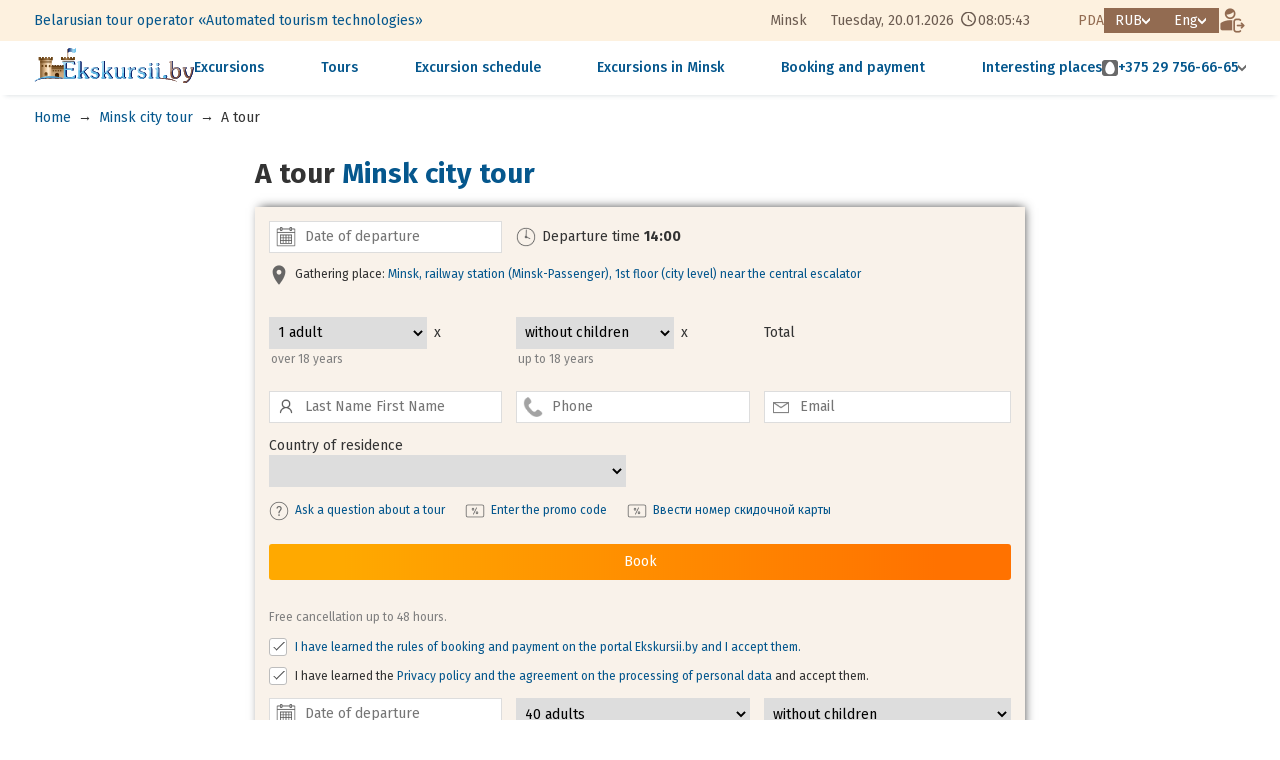

--- FILE ---
content_type: text/html; charset=utf8
request_url: https://ekskursii.by/en/?order=20032&__d1=11&__m1=08&__y1=2023&block=40510
body_size: 18809
content:
<!DOCTYPE html>
<html lang="en">
<head>
 <title>Book an excursion Minsk city tour price 1612.9 RUB / man.</title>
 <meta http-equiv="Content-Type" content="text/html; charset=utf-8">
 <meta name="description" content="Book an excursion Minsk city tour price 1612.9 RUB / man. -  Excursions in Belarus, tours to Belarus, excursions from Minsk - Belarusian excursion portal, ekskursii.by, holidays in Belarus, tours to Belarus, daily excursions arround Belarus by bus with a guide, excursions for children, Mir Castle, Nesvizh Castle, Khatyn, Bialowieza Forest, excursions to BelAZ and MTZ">
 <link rel="alternate" media="only screen and (max-width: 640px)" href="https://pda.ekskursii.by/en/?order=20032&__d1=11&__m1=08&__y1=2023&block=40510">
 <link rel="alternate" hreflang="ru" href="https://ekskursii.by/?order=20032&__d1=11&__m1=08&__y1=2023&block=40510">
 <link rel="alternate" hreflang="be" href="https://ekskursii.by/by/?order=20032&__d1=11&__m1=08&__y1=2023&block=40510">
 <link rel="alternate" hreflang="en" href="https://ekskursii.by/en/?order=20032&__d1=11&__m1=08&__y1=2023&block=40510">
  <link rel="canonical" href="https://ekskursii.by/en/?order=20032&__d1=11&__m1=08&__y1=2023&block=40510">
   
                <meta property="og:image" content="https://ekskursii.by/images/obj4/20032/0_.jpg">
                <meta property="og:title" content="Book an excursion Minsk city tour">
                <meta property="og:url" content="https://ekskursii.by/en/?order=20032&__d1=11&__m1=08&__y1=2023&block=40510">
                <meta property="og:type" content="website">
                <meta property="og:description" content="Book an excursion Minsk city tour Экскурсии и туры по Беларуси из Минска. Белорусский экскурсионный портал ekskursii.by. Групповые, индивидуальные, корпоративные, школьные экскурсии">
 
            <script type="application/ld+json" >
            {"@context":"https:\/\/schema.org","@type":"LodgingBusiness","address":"220007, Republic of Belarus, Minsk, Surazhskaya, 10\/21","mainEntityOfPage":{"@type":"WebPage","@id":"https:\/\/ekskursii.by\/en\/?order=20032&__d1=11&__m1=08&__y1=2023&block=40510"},"image":{"@type":"ImageObject","url":"https:\/\/ekskursii.by\/images\/obj4\/20032\/0_.jpg"},"name":"Book an excursion Minsk city tour price 1612.9 RUB \/ man.","telephone":"+375173944913"}
            </script>
 <meta name="viewport" content="width=1200,user-scalable=yes">
 <link rel="shortcut icon" type="image/ico" href="favicon.ico"/>
 <link href="https://fonts.googleapis.com/css?family=Roboto" rel="stylesheet">
 <link href="https://fonts.googleapis.com/css?family=Roboto+Condensed" rel="stylesheet">
 <link href="https://fonts.googleapis.com/css?family=Fira+Sans:300,400,500,700" rel="stylesheet">
 <link rel="stylesheet" href="css/style.css?ver=67" type="text/css">
 <link rel="stylesheet" href="css/custom.css?ver=67" type="text/css">
 <link rel="stylesheet" href="https://static.att.by/css/balloon/balloon.css?ver=67" type="text/css">
 <script src="//static.att.by/css/jquerymin.js"></script>
 <link rel="stylesheet" href="//static.att.by/css/jquery-ui.css"/>
 <script src="//static.att.by/css/jquery-ui.js"></script>
 <script src="/js/contact_form.js?vers=67" rel="stylesheet"></script>
 <link rel="stylesheet" href="//static.att.by/js/new/fancy/jquery.fancybox.css" type="text/css" media="screen">
 <script src="//static.att.by/js/new/fancy/jquery.fancybox.pack.js"></script>
 <script src="/js/mainScript.js?vers=67"></script>
 <script src="/js/cookie.js"></script>
 <script src="//static.att.by/js/popupNotification/core.js?vers=67"></script>
 <link rel="stylesheet" href="//static.att.by/js/popupNotification/core.css?vers=67">

  <link rel="stylesheet" href="https://ekskursii.by/assets/core/components/attcarousel/att-carousel.min.css">
 <link rel="stylesheet" href="https://ekskursii.by/assets/libs/glightbox/glightbox.min.css">
 <script src="https://ekskursii.by/assets/libs/glightbox/glightbox.min.js"></script>

 <link rel="stylesheet" href="/assets/css/style.main2.css?ver=67" type="text/css">
 
                <!-- Google tag (gtag.js) -->
                <script async src="https://www.googletagmanager.com/gtag/js?id=G-YYM0EPVJT8"></script>
                <script>
                    window.dataLayer = window.dataLayer || [];
                    function gtag(){dataLayer.push(arguments);}
                    gtag('js', new Date());
                    gtag('config', 'G-YYM0EPVJT8');
                </script>
                <!-- Event snippet for Покупка conversion page
                In your html page, add the snippet and call gtag_report_conversion when someone clicks on the chosen link or button. -->
                <script>
                function gtag_report_conversion(url) {
                  var callback = function () {
                    if (typeof(url) != 'undefined') {
                      window.location = url;
                    }
                  };
                  gtag('event', 'conversion', {
                      'send_to': 'AW-16904979203/yH2oCIGjs6UaEIOG9vw-',
                      'value': 1.0,
                      'currency': 'USD',
                      'transaction_id': '',
                      'event_callback': callback
                  });
                  return false;
                }
                </script>
            
 
                <!-- Yandex.Metrika counter --> 
                <script type="text/javascript" > (function(m,e,t,r,i,k,a){m[i]=m[i]||function(){(m[i].a=m[i].a||[]).push(arguments)}; m[i].l=1*new Date();k=e.createElement(t),a=e.getElementsByTagName(t)[0],k.async=1,k.src=r,a.parentNode.insertBefore(k,a)}) (window, document, "script", "https://mc.yandex.ru/metrika/tag.js", "ym"); ym(13066231, "init", { clickmap:true, trackLinks:true, accurateTrackBounce:true, webvisor:true, ecommerce:"dataLayer" }); </script> 
                <noscript><div><img src="https://mc.yandex.ru/watch/13066231" style="position:absolute; left:-9999px;" alt="" /></div></noscript> 
                <!-- /Yandex.Metrika counter -->
            
 <!-- jivo: integration-->
 
 <style>.todo{display:none !important;}</style>
 <script>
 var SITE = {
 valutaName: 'RUB',
 lang: 'en',
 };
 var TRANS = {
 'connection error': 'Connection error, please check Internet connection',
 'wait for previous query': 'Wait, data is sent...',
 }
 </script>
 <meta name="yandex-verification" content="64c85db531796fb7"/>

  <script src="https://ekskursii.by/assets/core/components/attcarousel/att-carousel.umd.js"></script>
 <script src="https://ekskursii.by/assets/libs/dayjs.min.js"></script>
 <script src="https://ekskursii.by/assets/libs/dayjs/plugins/timezone.js"></script>
 <script src="https://ekskursii.by/assets/libs/dayjs/plugins/utc.js"></script>
 <script>dayjs.extend(window.dayjs_plugin_timezone)</script>
 <script>dayjs.extend(window.dayjs_plugin_utc)</script>
</head>
<body >

<header class="header">
  
    <div class="header__wrapper header__wrapper-bg">
        <div class="container">
            <div class="header__wrapper-top">
                <div class="header__left">
                    <div class="header-menu">
                        <ul class="header-menu__list">
							<li class="header-menu__list-item"><a class="header-menu__list-link" href="?O_predpriyatii" title="More about the company">Belarusian tour operator «Automated tourism technologies»</a></li>
 							<!--<li class="header-menu__list-item"><a class="header-menu__list-link" href="?Kontakty" title="View contacts">Contacts</a></li>
 							<li class="header-menu__list-item"><a class="header-menu__list-link" href="?Oplata_ekskursij_po_Belarusi" title="Read the booking and payment terms">Booking and payment</a></li>
 							<li class="header-menu__list-item"><a class="header-menu__list-link" href="?skidki_na_ekskursii" title="Discounts on excursions">Discounts</a></li>-->
                            <!--
                            <li class="header-menu__list-item">
                                <a class="header-menu__list-link" href="#" id="livesearch_input">
                                    <img class="icon-search" src="/assets/images/templates/web/icon-search.svg" alt="search" title="Поиск по экскурсиям, достопримечательностям, городам">
                                </a>
                            </li>
                            -->
                        </ul>
                    </div>
                </div>
                <div class="header__right header__block-flex">
                    <div class="header-data" id="headerData">
                        <span class="header-data__city">Minsk</span>
                        <span class="header-data__week"></span>,
                        <span class="header-data__day">--.--.----</span>
                        <span class="header-data__clock" style="width: 50px; display: inline-block;">--:--:--</span>
                    </div>
                    <div class="header__block-flex">
                        <a class="header__pda-link" href="https://pda.ekskursii.by/en/?order=20032&__d1=11&__m1=08&__y1=2023&block=40510" title="Mobile version">PDA</a>
                        <ul class="currency list-style-reset">
                            <li class="currency__item-main arrow-after--white">RUB</li>
                            <li id="setcountry" class="currency__list-wrapper">
                                <ul class="list-style-reset">
                                    <li class="currency__item js-set-currency" data-currency="BY">BYN</li>
                                    <li class="currency__item js-set-currency" data-currency="RU">RUB</li>
                                    <li class="currency__item js-set-currency" data-currency="ANY">EUR</li>
                                </ul>
                            </li>
                        </ul>
                        <ul id="setlang" class="lang_list list-style-reset">
                            <li class="lang_item-main arrow-after--white">Eng</li>
                            <li class="lang_list-wrapper">
                                <ul class="list-style-reset">
                                    <li class="lang_item"><a href="https://ekskursii.by/?order=20032&__d1=11&__m1=08&__y1=2023&block=40510">Рус</a></li>
                                    <li class="lang_item"><a href="https://ekskursii.by/by/?order=20032&__d1=11&__m1=08&__y1=2023&block=40510">Бел</a></li>
                                    <li class="lang_item"><a href="https://ekskursii.by/en/?order=20032&__d1=11&__m1=08&__y1=2023&block=40510">Eng</a></li>
                                </ul>
                            </li>
                        </ul>
                        <a href="https://broni.ekskursii.by/en/" class="btn-reset header__button--enter" title="Check the application">
                            <img src="/assets/images/templates/web/icon-enter.png" alt="enter">
                        </a>
                    </div>
                </div>
            </div>
        </div>
    </div>

    <div class="header__wrapper">
        <div class="container">
            <div class="header__wrapper-footer">
                <a href="/en/" class="header__logo">
                    <img src="/assets/images/templates/web/icon-logo.svg" alt="Ekskursii.by" title="Belarusian excursion portal">
                </a>
                <nav class="nav">
                    <ul class="nav__list">
                        <li class="nav__item"><a href="?calendar&sort=name#Vse_ekskursii_belarusi" class="nav__link" title="View all excursions">Excursions</a></li>
                        <li class="nav__item"><a href="?Vse_ekskursii_belarusi=8059_Turi_v_Belarus" class="nav__link" title="View all tours">Tours</a></li>
                      	<li class="nav__item"><a href="?Grafik_sbornyh_ekskursii" class="nav__link" title="View excursion schedule">Excursion schedule</a></li>
						<li class="nav__item"><a href="?ekskursii_po_minsku" class="nav__link" title="View excursions in Minsk">Excursions in Minsk</a></li>
						<!---->
 						<li class="nav__item"><a class="nav__link" href="?Oplata_ekskursij_po_Belarusi" title="Read the booking and payment terms">Booking and payment</a></li>
						<li class="nav__item"><a href="?Dostoprimechatelnosti_Belarusi" class="nav__link" title="View all attractions">Interesting places</a></li>
                    </ul>
                </nav>
               <div class="header-contact">
                    <div class="header-contact__wrapper">
                        <div class="header-contact__item header-contact__phone arrow-after--grey">
                            <div class="header-contact__icon-bg">
                                <img class="header-contact__icon" src="/assets/images/templates/web/icon-mts.svg" alt="mts">
                            </div>
                            <a class="header-contact__link" href="tel:+375297566665">+375 29 756-66-65</a>
                        </div>
                        <div class="header-contact__popover">
                            <div class="header-contact__list">
                                <div class="header-contact__item">
                                    <div class="header-contact__icon-bg">
                                        <img class="header-contact__icon" src="/assets/images/templates/web/icon-mts.svg" alt="mts">
                                    </div>
                                    <a class="header-contact__link" href="tel:+375297566665">+375 29 756-66-65 Mon-Sun</a>
                                </div>
                              
                              
              
                                <div class="header-contact__item">
                                    <div class="header-contact__icon-bg">
                                        <img class="header-contact__icon" src="/assets/images/templates/web/icon-mts.svg" alt="mts">
                                    </div>
                                    <a class="header-contact__link" href="tel:+375295702598">+375 29 570-25-98 Mon-Fri</a>
                                </div>
                              
                 
                               <div class="header-contact__item">
                                    <div class="header-contact__icon-bg">
                                        <img class="header-contact__icon" src="/assets/images/templates/web/icon-a1.png" alt="a1">
                                    </div>
                                    <a class="header-contact__link" href="tel:+375291974008">+375 29 197-40-08 Mon-Fri</a>
                                </div>

                            
                                <div class="header-contact__item">
                                    <div class="header-contact__icon-bg">
                                        <img class="header-contact__icon" src="/assets/images/templates/web/icon-a1.png" alt="a1">
                                    </div>
                                    <a class="header-contact__link" href="tel:+375441903216">+375 29 190-32-16 Mon-Fri</a>
                                </div>
                              
                              
                              
                                <div class="header-contact__item">
                                    <img class="header-contact__icon" src="/assets/images/templates/web/icon-phone.svg" alt="phone">
                                    <a class="header-contact__link" href="tel:+375173944913">+375 17 394-49-13 Mon-Fri</a>
                                </div>
                                <a class="header-contact__link header-contact__link--quick" href="#" data-lt="quickOrder" id="btn_quick_order">Quick order</a>
                                <div class="header__social">
                                    <div class="social__wpapper">
                                        <a class="social__link social__link--viber" href="#" target="_blank"></a>
                                        <a class="social__link social__link--whatsapp" href="#" target="_blank"></a>
                                        <a class="social__link social__link--telegram" href="#" target="_blank"></a>
                                    </div>
                                </div>
                            </div>
                        </div>
                    </div>
                </div>
            </div>
        </div>
    </div>
</header>
<form method="post" style="display: none" id="setCurrencyForm">
 <input type="hidden" name="setcountry">
</form>
<script src="/assets/js/web/layout_header.js"></script>
<div id="top_nav"></div>


 <main>
 <ul class="bread_crumbs"><li><a href="https://ekskursii.by/en/">Home</a></li><li>&rarr;</li><li><a href="https://ekskursii.by/en/?Minsk_city_tour">Minsk city tour</a></li><li>&rarr;</li><li><span >A tour</span></li></ul>
 <script src="//static.att.by/js/utf/jquery.ui.datepicker-en.js"></script>
 <script src="//static.att.by/css/jquery.maskedinput.js" type="text/javascript"></script>
 <script src="//static.att.by/js/chosen_v1.8.2/chosen.jquery.min.js" type="text/javascript"></script>
 <link rel="stylesheet" type="text/css" href="//static.att.by/js/chosen_v1.8.2/chosen.min.css">
 <style>
 #wrapOrderForms > form {
 display: none;
 }
 </style>
 <script>
 // Объект с возможными датами и временами отправления (для сборных)
 var AvailibleDates = {"21-01-2026":{"10:00":{"cost":{"adult":1612.9032258065,"child":1478.4946236559,"isSale":0},"free_seats":18,"block_id":43545,"oh_start":"2026-01-21","stop_date":"2026-01-21","start_time":"10:00","stop_time":"13:00"}},"24-01-2026":{"15:00":{"cost":{"adult":1612.9032258065,"child":1478.4946236559,"isSale":0},"free_seats":45,"block_id":43596,"oh_start":"2026-01-24","stop_date":"2026-01-24","start_time":"15:00","stop_time":"18:00"}},"26-01-2026":{"15:00":{"cost":{"adult":1612.9032258065,"child":1478.4946236559,"isSale":0},"free_seats":44,"block_id":43495,"oh_start":"2026-01-26","stop_date":"2026-01-26","start_time":"15:00","stop_time":"18:00"}},"28-01-2026":{"15:00":{"cost":{"adult":1612.9032258065,"child":1478.4946236559,"isSale":0},"free_seats":18,"block_id":43546,"oh_start":"2026-01-28","stop_date":"2026-01-28","start_time":"15:00","stop_time":"18:00"}},"31-01-2026":{"15:00":{"cost":{"adult":1612.9032258065,"child":1478.4946236559,"isSale":0},"free_seats":18,"block_id":43597,"oh_start":"2026-01-31","stop_date":"2026-01-31","start_time":"15:00","stop_time":"18:00"}},"02-02-2026":{"15:00":{"cost":{"adult":1612.9032258065,"child":1478.4946236559,"isSale":0},"free_seats":35,"block_id":45653,"oh_start":"2026-02-02","stop_date":"2026-02-02","start_time":"15:00","stop_time":"18:00"}},"04-02-2026":{"15:00":{"cost":{"adult":1612.9032258065,"child":1478.4946236559,"isSale":0},"free_seats":33,"block_id":45677,"oh_start":"2026-02-04","stop_date":"2026-02-04","start_time":"15:00","stop_time":"18:00"}},"06-02-2026":{"15:00":{"cost":{"adult":1612.9032258065,"child":1478.4946236559,"isSale":0},"free_seats":35,"block_id":45688,"oh_start":"2026-02-06","stop_date":"2026-02-06","start_time":"15:00","stop_time":"18:00"}},"09-02-2026":{"15:00":{"cost":{"adult":1612.9032258065,"child":1478.4946236559,"isSale":0},"free_seats":35,"block_id":45654,"oh_start":"2026-02-09","stop_date":"2026-02-09","start_time":"15:00","stop_time":"18:00"}},"11-02-2026":{"15:00":{"cost":{"adult":1612.9032258065,"child":1478.4946236559,"isSale":0},"free_seats":35,"block_id":45676,"oh_start":"2026-02-11","stop_date":"2026-02-11","start_time":"15:00","stop_time":"18:00"}},"16-02-2026":{"15:00":{"cost":{"adult":1612.9032258065,"child":1478.4946236559,"isSale":0},"free_seats":10,"block_id":45655,"oh_start":"2026-02-16","stop_date":"2026-02-16","start_time":"15:00","stop_time":"18:00"}},"18-02-2026":{"15:00":{"cost":{"adult":1612.9032258065,"child":1478.4946236559,"isSale":0},"free_seats":10,"block_id":45675,"oh_start":"2026-02-18","stop_date":"2026-02-18","start_time":"15:00","stop_time":"18:00"}},"20-02-2026":{"15:00":{"cost":{"adult":1612.9032258065,"child":1478.4946236559,"isSale":0},"free_seats":10,"block_id":45686,"oh_start":"2026-02-20","stop_date":"2026-02-20","start_time":"15:00","stop_time":"18:00"}},"23-02-2026":{"15:00":{"cost":{"adult":1612.9032258065,"child":1478.4946236559,"isSale":0},"free_seats":10,"block_id":45656,"oh_start":"2026-02-23","stop_date":"2026-02-23","start_time":"15:00","stop_time":"18:00"}},"25-02-2026":{"15:00":{"cost":{"adult":1612.9032258065,"child":1478.4946236559,"isSale":0},"free_seats":10,"block_id":45687,"oh_start":"2026-02-25","stop_date":"2026-02-25","start_time":"15:00","stop_time":"18:00"}},"27-02-2026":{"15:00":{"cost":{"adult":1612.9032258065,"child":1478.4946236559,"isSale":0},"free_seats":10,"block_id":45689,"oh_start":"2026-02-27","stop_date":"2026-02-27","start_time":"15:00","stop_time":"18:00"}},"02-03-2026":{"15:00":{"cost":{"adult":1612.9032258065,"child":1478.4946236559,"isSale":0},"free_seats":10,"block_id":45657,"oh_start":"2026-03-02","stop_date":"2026-03-02","start_time":"15:00","stop_time":"18:00"}},"04-03-2026":{"15:00":{"cost":{"adult":1612.9032258065,"child":1478.4946236559,"isSale":0},"free_seats":10,"block_id":45666,"oh_start":"2026-03-04","stop_date":"2026-03-04","start_time":"15:00","stop_time":"18:00"}},"06-03-2026":{"15:00":{"cost":{"adult":1612.9032258065,"child":1478.4946236559,"isSale":0},"free_seats":10,"block_id":45678,"oh_start":"2026-03-06","stop_date":"2026-03-06","start_time":"15:00","stop_time":"18:00"}},"07-03-2026":{"15:00":{"cost":{"adult":1612.9032258065,"child":1478.4946236559,"isSale":0},"free_seats":43,"block_id":45729,"oh_start":"2026-03-07","stop_date":"2026-03-07","start_time":"15:00","stop_time":"18:00"}},"09-03-2026":{"15:00":{"cost":{"adult":1612.9032258065,"child":1478.4946236559,"isSale":0},"free_seats":10,"block_id":45658,"oh_start":"2026-03-09","stop_date":"2026-03-09","start_time":"15:00","stop_time":"18:00"}},"11-03-2026":{"15:00":{"cost":{"adult":1612.9032258065,"child":1478.4946236559,"isSale":0},"free_seats":10,"block_id":45667,"oh_start":"2026-03-11","stop_date":"2026-03-11","start_time":"15:00","stop_time":"18:00"}},"13-03-2026":{"15:00":{"cost":{"adult":1612.9032258065,"child":1478.4946236559,"isSale":0},"free_seats":10,"block_id":45679,"oh_start":"2026-03-13","stop_date":"2026-03-13","start_time":"15:00","stop_time":"18:00"}},"16-03-2026":{"15:00":{"cost":{"adult":1612.9032258065,"child":1478.4946236559,"isSale":0},"free_seats":10,"block_id":45659,"oh_start":"2026-03-16","stop_date":"2026-03-16","start_time":"15:00","stop_time":"18:00"}},"17-03-2026":{"15:00":{"cost":{"adult":1612.9032258065,"child":1478.4946236559,"isSale":0},"free_seats":39,"block_id":45611,"oh_start":"2026-03-17","stop_date":"2026-03-17","start_time":"15:00","stop_time":"18:00"}},"18-03-2026":{"15:00":{"cost":{"adult":1612.9032258065,"child":1478.4946236559,"isSale":0},"free_seats":10,"block_id":45668,"oh_start":"2026-03-18","stop_date":"2026-03-18","start_time":"15:00","stop_time":"18:00"}},"20-03-2026":{"15:00":{"cost":{"adult":1612.9032258065,"child":1478.4946236559,"isSale":0},"free_seats":10,"block_id":45680,"oh_start":"2026-03-20","stop_date":"2026-03-20","start_time":"15:00","stop_time":"18:00"}},"23-03-2026":{"15:00":{"cost":{"adult":1612.9032258065,"child":1478.4946236559,"isSale":0},"free_seats":10,"block_id":45660,"oh_start":"2026-03-23","stop_date":"2026-03-23","start_time":"15:00","stop_time":"18:00"}},"25-03-2026":{"15:00":{"cost":{"adult":1612.9032258065,"child":1478.4946236559,"isSale":0},"free_seats":10,"block_id":45669,"oh_start":"2026-03-25","stop_date":"2026-03-25","start_time":"15:00","stop_time":"18:00"}},"27-03-2026":{"15:00":{"cost":{"adult":1612.9032258065,"child":1478.4946236559,"isSale":0},"free_seats":10,"block_id":45681,"oh_start":"2026-03-27","stop_date":"2026-03-27","start_time":"15:00","stop_time":"18:00"}},"30-03-2026":{"15:00":{"cost":{"adult":1612.9032258065,"child":1478.4946236559,"isSale":0},"free_seats":40,"block_id":45661,"oh_start":"2026-03-30","stop_date":"2026-03-30","start_time":"15:00","stop_time":"18:00"}},"01-04-2026":{"15:00":{"cost":{"adult":1612.9032258065,"child":1478.4946236559,"isSale":0},"free_seats":10,"block_id":45670,"oh_start":"2026-04-01","stop_date":"2026-04-01","start_time":"15:00","stop_time":"18:00"}},"03-04-2026":{"15:00":{"cost":{"adult":1612.9032258065,"child":1478.4946236559,"isSale":0},"free_seats":10,"block_id":45682,"oh_start":"2026-04-03","stop_date":"2026-04-03","start_time":"15:00","stop_time":"18:00"}},"06-04-2026":{"15:00":{"cost":{"adult":1612.9032258065,"child":1478.4946236559,"isSale":0},"free_seats":10,"block_id":45662,"oh_start":"2026-04-06","stop_date":"2026-04-06","start_time":"15:00","stop_time":"18:00"}},"08-04-2026":{"15:00":{"cost":{"adult":1612.9032258065,"child":1478.4946236559,"isSale":0},"free_seats":10,"block_id":45671,"oh_start":"2026-04-08","stop_date":"2026-04-08","start_time":"15:00","stop_time":"18:00"}},"10-04-2026":{"15:00":{"cost":{"adult":1612.9032258065,"child":1478.4946236559,"isSale":0},"free_seats":10,"block_id":45683,"oh_start":"2026-04-10","stop_date":"2026-04-10","start_time":"15:00","stop_time":"18:00"}},"13-04-2026":{"15:00":{"cost":{"adult":1612.9032258065,"child":1478.4946236559,"isSale":0},"free_seats":10,"block_id":45663,"oh_start":"2026-04-13","stop_date":"2026-04-13","start_time":"15:00","stop_time":"18:00"}},"15-04-2026":{"15:00":{"cost":{"adult":1612.9032258065,"child":1478.4946236559,"isSale":0},"free_seats":10,"block_id":45672,"oh_start":"2026-04-15","stop_date":"2026-04-15","start_time":"15:00","stop_time":"18:00"}},"17-04-2026":{"15:00":{"cost":{"adult":1612.9032258065,"child":1478.4946236559,"isSale":0},"free_seats":10,"block_id":45684,"oh_start":"2026-04-17","stop_date":"2026-04-17","start_time":"15:00","stop_time":"18:00"}},"20-04-2026":{"15:00":{"cost":{"adult":1612.9032258065,"child":1478.4946236559,"isSale":0},"free_seats":10,"block_id":45664,"oh_start":"2026-04-20","stop_date":"2026-04-20","start_time":"15:00","stop_time":"18:00"}},"22-04-2026":{"15:00":{"cost":{"adult":1612.9032258065,"child":1478.4946236559,"isSale":0},"free_seats":10,"block_id":45673,"oh_start":"2026-04-22","stop_date":"2026-04-22","start_time":"15:00","stop_time":"18:00"}},"24-04-2026":{"15:00":{"cost":{"adult":1612.9032258065,"child":1478.4946236559,"isSale":0},"free_seats":10,"block_id":45685,"oh_start":"2026-04-24","stop_date":"2026-04-24","start_time":"15:00","stop_time":"18:00"}},"27-04-2026":{"15:00":{"cost":{"adult":1612.9032258065,"child":1478.4946236559,"isSale":0},"free_seats":10,"block_id":45665,"oh_start":"2026-04-27","stop_date":"2026-04-27","start_time":"15:00","stop_time":"18:00"}},"29-04-2026":{"15:00":{"cost":{"adult":1612.9032258065,"child":1478.4946236559,"isSale":0},"free_seats":10,"block_id":45674,"oh_start":"2026-04-29","stop_date":"2026-04-29","start_time":"15:00","stop_time":"18:00"}},"01-05-2026":{"10:00":{"cost":{"adult":1612.9032258065,"child":1478.4946236559,"isSale":0},"free_seats":45,"block_id":45422,"oh_start":"2026-05-01","stop_date":"2026-05-01","start_time":"10:00","stop_time":"13:00"}},"02-05-2026":{"10:00":{"cost":{"adult":1612.9032258065,"child":1478.4946236559,"isSale":0},"free_seats":45,"block_id":45423,"oh_start":"2026-05-02","stop_date":"2026-05-02","start_time":"10:00","stop_time":"13:00"},"15:00":{"cost":{"adult":1612.9032258065,"child":1478.4946236559,"isSale":0},"free_seats":40,"block_id":45602,"oh_start":"2026-05-02","stop_date":"2026-05-02","start_time":"15:00","stop_time":"18:00"}},"03-05-2026":{"10:00":{"cost":{"adult":1612.9032258065,"child":1478.4946236559,"isSale":0},"free_seats":40,"block_id":45424,"oh_start":"2026-05-03","stop_date":"2026-05-03","start_time":"10:00","stop_time":"13:00"}},"04-05-2026":{"10:00":{"cost":{"adult":1612.9032258065,"child":1478.4946236559,"isSale":0},"free_seats":40,"block_id":45425,"oh_start":"2026-05-04","stop_date":"2026-05-04","start_time":"10:00","stop_time":"13:00"}},"05-05-2026":{"10:00":{"cost":{"adult":1612.9032258065,"child":1478.4946236559,"isSale":0},"free_seats":40,"block_id":45426,"oh_start":"2026-05-05","stop_date":"2026-05-05","start_time":"10:00","stop_time":"13:00"}},"06-05-2026":{"10:00":{"cost":{"adult":1612.9032258065,"child":1478.4946236559,"isSale":0},"free_seats":40,"block_id":45427,"oh_start":"2026-05-06","stop_date":"2026-05-06","start_time":"10:00","stop_time":"13:00"}},"07-05-2026":{"10:00":{"cost":{"adult":1612.9032258065,"child":1478.4946236559,"isSale":0},"free_seats":40,"block_id":45428,"oh_start":"2026-05-07","stop_date":"2026-05-07","start_time":"10:00","stop_time":"13:00"}},"08-05-2026":{"10:00":{"cost":{"adult":1612.9032258065,"child":1478.4946236559,"isSale":0},"free_seats":40,"block_id":45429,"oh_start":"2026-05-08","stop_date":"2026-05-08","start_time":"10:00","stop_time":"13:00"}},"09-05-2026":{"10:00":{"cost":{"adult":1612.9032258065,"child":1478.4946236559,"isSale":0},"free_seats":40,"block_id":45430,"oh_start":"2026-05-09","stop_date":"2026-05-09","start_time":"10:00","stop_time":"13:00"}},"10-05-2026":{"10:00":{"cost":{"adult":1612.9032258065,"child":1478.4946236559,"isSale":0},"free_seats":10,"block_id":45431,"oh_start":"2026-05-10","stop_date":"2026-05-10","start_time":"10:00","stop_time":"13:00"}},"11-05-2026":{"10:00":{"cost":{"adult":1612.9032258065,"child":1478.4946236559,"isSale":0},"free_seats":10,"block_id":45432,"oh_start":"2026-05-11","stop_date":"2026-05-11","start_time":"10:00","stop_time":"13:00"}},"12-05-2026":{"10:00":{"cost":{"adult":1612.9032258065,"child":1478.4946236559,"isSale":0},"free_seats":10,"block_id":45433,"oh_start":"2026-05-12","stop_date":"2026-05-12","start_time":"10:00","stop_time":"13:00"}},"13-05-2026":{"10:00":{"cost":{"adult":1612.9032258065,"child":1478.4946236559,"isSale":0},"free_seats":10,"block_id":45434,"oh_start":"2026-05-13","stop_date":"2026-05-13","start_time":"10:00","stop_time":"13:00"}},"14-05-2026":{"10:00":{"cost":{"adult":1612.9032258065,"child":1478.4946236559,"isSale":0},"free_seats":10,"block_id":45435,"oh_start":"2026-05-14","stop_date":"2026-05-14","start_time":"10:00","stop_time":"13:00"}},"15-05-2026":{"10:00":{"cost":{"adult":1612.9032258065,"child":1478.4946236559,"isSale":0},"free_seats":10,"block_id":45436,"oh_start":"2026-05-15","stop_date":"2026-05-15","start_time":"10:00","stop_time":"13:00"}},"16-05-2026":{"10:00":{"cost":{"adult":1612.9032258065,"child":1478.4946236559,"isSale":0},"free_seats":10,"block_id":45437,"oh_start":"2026-05-16","stop_date":"2026-05-16","start_time":"10:00","stop_time":"13:00"}},"17-05-2026":{"10:00":{"cost":{"adult":1612.9032258065,"child":1478.4946236559,"isSale":0},"free_seats":10,"block_id":45438,"oh_start":"2026-05-17","stop_date":"2026-05-17","start_time":"10:00","stop_time":"13:00"}},"18-05-2026":{"10:00":{"cost":{"adult":1612.9032258065,"child":1478.4946236559,"isSale":0},"free_seats":10,"block_id":45439,"oh_start":"2026-05-18","stop_date":"2026-05-18","start_time":"10:00","stop_time":"13:00"}},"19-05-2026":{"10:00":{"cost":{"adult":1612.9032258065,"child":1478.4946236559,"isSale":0},"free_seats":10,"block_id":45440,"oh_start":"2026-05-19","stop_date":"2026-05-19","start_time":"10:00","stop_time":"13:00"}},"20-05-2026":{"10:00":{"cost":{"adult":1612.9032258065,"child":1478.4946236559,"isSale":0},"free_seats":10,"block_id":45441,"oh_start":"2026-05-20","stop_date":"2026-05-20","start_time":"10:00","stop_time":"13:00"}},"21-05-2026":{"10:00":{"cost":{"adult":1612.9032258065,"child":1478.4946236559,"isSale":0},"free_seats":10,"block_id":45442,"oh_start":"2026-05-21","stop_date":"2026-05-21","start_time":"10:00","stop_time":"13:00"}},"22-05-2026":{"10:00":{"cost":{"adult":1612.9032258065,"child":1478.4946236559,"isSale":0},"free_seats":10,"block_id":45443,"oh_start":"2026-05-22","stop_date":"2026-05-22","start_time":"10:00","stop_time":"13:00"}},"23-05-2026":{"10:00":{"cost":{"adult":1612.9032258065,"child":1478.4946236559,"isSale":0},"free_seats":10,"block_id":45444,"oh_start":"2026-05-23","stop_date":"2026-05-23","start_time":"10:00","stop_time":"13:00"}},"24-05-2026":{"10:00":{"cost":{"adult":1612.9032258065,"child":1478.4946236559,"isSale":0},"free_seats":10,"block_id":45445,"oh_start":"2026-05-24","stop_date":"2026-05-24","start_time":"10:00","stop_time":"13:00"}},"25-05-2026":{"10:00":{"cost":{"adult":1612.9032258065,"child":1478.4946236559,"isSale":0},"free_seats":10,"block_id":45446,"oh_start":"2026-05-25","stop_date":"2026-05-25","start_time":"10:00","stop_time":"13:00"}},"26-05-2026":{"10:00":{"cost":{"adult":1612.9032258065,"child":1478.4946236559,"isSale":0},"free_seats":10,"block_id":45447,"oh_start":"2026-05-26","stop_date":"2026-05-26","start_time":"10:00","stop_time":"13:00"}},"27-05-2026":{"10:00":{"cost":{"adult":1612.9032258065,"child":1478.4946236559,"isSale":0},"free_seats":10,"block_id":45448,"oh_start":"2026-05-27","stop_date":"2026-05-27","start_time":"10:00","stop_time":"13:00"}},"28-05-2026":{"10:00":{"cost":{"adult":1612.9032258065,"child":1478.4946236559,"isSale":0},"free_seats":10,"block_id":45449,"oh_start":"2026-05-28","stop_date":"2026-05-28","start_time":"10:00","stop_time":"13:00"}},"29-05-2026":{"10:00":{"cost":{"adult":1612.9032258065,"child":1478.4946236559,"isSale":0},"free_seats":10,"block_id":45450,"oh_start":"2026-05-29","stop_date":"2026-05-29","start_time":"10:00","stop_time":"13:00"}},"30-05-2026":{"10:00":{"cost":{"adult":1612.9032258065,"child":1478.4946236559,"isSale":0},"free_seats":34,"block_id":45451,"oh_start":"2026-05-30","stop_date":"2026-05-30","start_time":"10:00","stop_time":"13:00"}},"31-05-2026":{"10:00":{"cost":{"adult":1612.9032258065,"child":1478.4946236559,"isSale":0},"free_seats":10,"block_id":45452,"oh_start":"2026-05-31","stop_date":"2026-05-31","start_time":"10:00","stop_time":"13:00"}},"01-06-2026":{"10:00":{"cost":{"adult":1612.9032258065,"child":1478.4946236559,"isSale":0},"free_seats":10,"block_id":45453,"oh_start":"2026-06-01","stop_date":"2026-06-01","start_time":"10:00","stop_time":"13:00"}},"02-06-2026":{"10:00":{"cost":{"adult":1612.9032258065,"child":1478.4946236559,"isSale":0},"free_seats":10,"block_id":45454,"oh_start":"2026-06-02","stop_date":"2026-06-02","start_time":"10:00","stop_time":"13:00"}},"03-06-2026":{"10:00":{"cost":{"adult":1612.9032258065,"child":1478.4946236559,"isSale":0},"free_seats":10,"block_id":45455,"oh_start":"2026-06-03","stop_date":"2026-06-03","start_time":"10:00","stop_time":"13:00"}},"04-06-2026":{"10:00":{"cost":{"adult":1612.9032258065,"child":1478.4946236559,"isSale":0},"free_seats":10,"block_id":45456,"oh_start":"2026-06-04","stop_date":"2026-06-04","start_time":"10:00","stop_time":"13:00"}},"05-06-2026":{"10:00":{"cost":{"adult":1612.9032258065,"child":1478.4946236559,"isSale":0},"free_seats":10,"block_id":45457,"oh_start":"2026-06-05","stop_date":"2026-06-05","start_time":"10:00","stop_time":"13:00"}},"06-06-2026":{"10:00":{"cost":{"adult":1612.9032258065,"child":1478.4946236559,"isSale":0},"free_seats":10,"block_id":45458,"oh_start":"2026-06-06","stop_date":"2026-06-06","start_time":"10:00","stop_time":"13:00"}},"07-06-2026":{"10:00":{"cost":{"adult":1612.9032258065,"child":1478.4946236559,"isSale":0},"free_seats":10,"block_id":45459,"oh_start":"2026-06-07","stop_date":"2026-06-07","start_time":"10:00","stop_time":"13:00"}},"08-06-2026":{"10:00":{"cost":{"adult":1612.9032258065,"child":1478.4946236559,"isSale":0},"free_seats":10,"block_id":45460,"oh_start":"2026-06-08","stop_date":"2026-06-08","start_time":"10:00","stop_time":"13:00"}},"09-06-2026":{"10:00":{"cost":{"adult":1612.9032258065,"child":1478.4946236559,"isSale":0},"free_seats":10,"block_id":45461,"oh_start":"2026-06-09","stop_date":"2026-06-09","start_time":"10:00","stop_time":"13:00"}},"10-06-2026":{"10:00":{"cost":{"adult":1612.9032258065,"child":1478.4946236559,"isSale":0},"free_seats":10,"block_id":45462,"oh_start":"2026-06-10","stop_date":"2026-06-10","start_time":"10:00","stop_time":"13:00"}},"11-06-2026":{"10:00":{"cost":{"adult":1612.9032258065,"child":1478.4946236559,"isSale":0},"free_seats":10,"block_id":45463,"oh_start":"2026-06-11","stop_date":"2026-06-11","start_time":"10:00","stop_time":"13:00"}},"12-06-2026":{"10:00":{"cost":{"adult":1612.9032258065,"child":1478.4946236559,"isSale":0},"free_seats":10,"block_id":45464,"oh_start":"2026-06-12","stop_date":"2026-06-12","start_time":"10:00","stop_time":"13:00"}},"13-06-2026":{"10:00":{"cost":{"adult":1612.9032258065,"child":1478.4946236559,"isSale":0},"free_seats":10,"block_id":45465,"oh_start":"2026-06-13","stop_date":"2026-06-13","start_time":"10:00","stop_time":"13:00"}},"14-06-2026":{"10:00":{"cost":{"adult":1612.9032258065,"child":1478.4946236559,"isSale":0},"free_seats":10,"block_id":45466,"oh_start":"2026-06-14","stop_date":"2026-06-14","start_time":"10:00","stop_time":"13:00"}},"15-06-2026":{"10:00":{"cost":{"adult":1612.9032258065,"child":1478.4946236559,"isSale":0},"free_seats":18,"block_id":45467,"oh_start":"2026-06-15","stop_date":"2026-06-15","start_time":"10:00","stop_time":"13:00"}},"16-06-2026":{"10:00":{"cost":{"adult":1612.9032258065,"child":1478.4946236559,"isSale":0},"free_seats":10,"block_id":45468,"oh_start":"2026-06-16","stop_date":"2026-06-16","start_time":"10:00","stop_time":"13:00"}},"17-06-2026":{"10:00":{"cost":{"adult":1612.9032258065,"child":1478.4946236559,"isSale":0},"free_seats":10,"block_id":45469,"oh_start":"2026-06-17","stop_date":"2026-06-17","start_time":"10:00","stop_time":"13:00"}},"18-06-2026":{"10:00":{"cost":{"adult":1612.9032258065,"child":1478.4946236559,"isSale":0},"free_seats":10,"block_id":45470,"oh_start":"2026-06-18","stop_date":"2026-06-18","start_time":"10:00","stop_time":"13:00"}},"19-06-2026":{"10:00":{"cost":{"adult":1612.9032258065,"child":1478.4946236559,"isSale":0},"free_seats":10,"block_id":45471,"oh_start":"2026-06-19","stop_date":"2026-06-19","start_time":"10:00","stop_time":"13:00"}},"20-06-2026":{"10:00":{"cost":{"adult":1612.9032258065,"child":1478.4946236559,"isSale":0},"free_seats":10,"block_id":45472,"oh_start":"2026-06-20","stop_date":"2026-06-20","start_time":"10:00","stop_time":"13:00"}},"21-06-2026":{"10:00":{"cost":{"adult":1612.9032258065,"child":1478.4946236559,"isSale":0},"free_seats":10,"block_id":45473,"oh_start":"2026-06-21","stop_date":"2026-06-21","start_time":"10:00","stop_time":"13:00"}},"22-06-2026":{"10:00":{"cost":{"adult":1612.9032258065,"child":1478.4946236559,"isSale":0},"free_seats":10,"block_id":45474,"oh_start":"2026-06-22","stop_date":"2026-06-22","start_time":"10:00","stop_time":"13:00"}},"23-06-2026":{"10:00":{"cost":{"adult":1612.9032258065,"child":1478.4946236559,"isSale":0},"free_seats":19,"block_id":45475,"oh_start":"2026-06-23","stop_date":"2026-06-23","start_time":"10:00","stop_time":"13:00"}},"24-06-2026":{"10:00":{"cost":{"adult":1612.9032258065,"child":1478.4946236559,"isSale":0},"free_seats":10,"block_id":45476,"oh_start":"2026-06-24","stop_date":"2026-06-24","start_time":"10:00","stop_time":"13:00"}},"25-06-2026":{"10:00":{"cost":{"adult":1612.9032258065,"child":1478.4946236559,"isSale":0},"free_seats":10,"block_id":45477,"oh_start":"2026-06-25","stop_date":"2026-06-25","start_time":"10:00","stop_time":"13:00"}},"26-06-2026":{"10:00":{"cost":{"adult":1612.9032258065,"child":1478.4946236559,"isSale":0},"free_seats":10,"block_id":45478,"oh_start":"2026-06-26","stop_date":"2026-06-26","start_time":"10:00","stop_time":"13:00"}},"27-06-2026":{"10:00":{"cost":{"adult":1612.9032258065,"child":1478.4946236559,"isSale":0},"free_seats":10,"block_id":45479,"oh_start":"2026-06-27","stop_date":"2026-06-27","start_time":"10:00","stop_time":"13:00"}},"28-06-2026":{"10:00":{"cost":{"adult":1612.9032258065,"child":1478.4946236559,"isSale":0},"free_seats":10,"block_id":45480,"oh_start":"2026-06-28","stop_date":"2026-06-28","start_time":"10:00","stop_time":"13:00"}},"29-06-2026":{"10:00":{"cost":{"adult":1612.9032258065,"child":1478.4946236559,"isSale":0},"free_seats":10,"block_id":45481,"oh_start":"2026-06-29","stop_date":"2026-06-29","start_time":"10:00","stop_time":"13:00"}},"30-06-2026":{"10:00":{"cost":{"adult":1612.9032258065,"child":1478.4946236559,"isSale":0},"free_seats":45,"block_id":45482,"oh_start":"2026-06-30","stop_date":"2026-06-30","start_time":"10:00","stop_time":"13:00"}},"01-07-2026":{"10:00":{"cost":{"adult":1612.9032258065,"child":1478.4946236559,"isSale":0},"free_seats":10,"block_id":45483,"oh_start":"2026-07-01","stop_date":"2026-07-01","start_time":"10:00","stop_time":"13:00"}},"02-07-2026":{"10:00":{"cost":{"adult":1612.9032258065,"child":1478.4946236559,"isSale":0},"free_seats":10,"block_id":45484,"oh_start":"2026-07-02","stop_date":"2026-07-02","start_time":"10:00","stop_time":"13:00"}},"03-07-2026":{"10:00":{"cost":{"adult":1612.9032258065,"child":1478.4946236559,"isSale":0},"free_seats":10,"block_id":45485,"oh_start":"2026-07-03","stop_date":"2026-07-03","start_time":"10:00","stop_time":"13:00"}},"04-07-2026":{"10:00":{"cost":{"adult":1612.9032258065,"child":1478.4946236559,"isSale":0},"free_seats":10,"block_id":45486,"oh_start":"2026-07-04","stop_date":"2026-07-04","start_time":"10:00","stop_time":"13:00"}},"05-07-2026":{"10:00":{"cost":{"adult":1612.9032258065,"child":1478.4946236559,"isSale":0},"free_seats":10,"block_id":45487,"oh_start":"2026-07-05","stop_date":"2026-07-05","start_time":"10:00","stop_time":"13:00"}},"06-07-2026":{"10:00":{"cost":{"adult":1612.9032258065,"child":1478.4946236559,"isSale":0},"free_seats":10,"block_id":45488,"oh_start":"2026-07-06","stop_date":"2026-07-06","start_time":"10:00","stop_time":"13:00"}},"07-07-2026":{"10:00":{"cost":{"adult":1612.9032258065,"child":1478.4946236559,"isSale":0},"free_seats":10,"block_id":45489,"oh_start":"2026-07-07","stop_date":"2026-07-07","start_time":"10:00","stop_time":"13:00"}},"08-07-2026":{"10:00":{"cost":{"adult":1612.9032258065,"child":1478.4946236559,"isSale":0},"free_seats":10,"block_id":45490,"oh_start":"2026-07-08","stop_date":"2026-07-08","start_time":"10:00","stop_time":"13:00"}},"09-07-2026":{"10:00":{"cost":{"adult":1612.9032258065,"child":1478.4946236559,"isSale":0},"free_seats":10,"block_id":45491,"oh_start":"2026-07-09","stop_date":"2026-07-09","start_time":"10:00","stop_time":"13:00"}},"10-07-2026":{"10:00":{"cost":{"adult":1612.9032258065,"child":1478.4946236559,"isSale":0},"free_seats":10,"block_id":45492,"oh_start":"2026-07-10","stop_date":"2026-07-10","start_time":"10:00","stop_time":"13:00"}},"11-07-2026":{"10:00":{"cost":{"adult":1612.9032258065,"child":1478.4946236559,"isSale":0},"free_seats":35,"block_id":45493,"oh_start":"2026-07-11","stop_date":"2026-07-11","start_time":"10:00","stop_time":"13:00"}},"12-07-2026":{"10:00":{"cost":{"adult":1612.9032258065,"child":1478.4946236559,"isSale":0},"free_seats":10,"block_id":45494,"oh_start":"2026-07-12","stop_date":"2026-07-12","start_time":"10:00","stop_time":"13:00"}},"13-07-2026":{"10:00":{"cost":{"adult":1612.9032258065,"child":1478.4946236559,"isSale":0},"free_seats":10,"block_id":45495,"oh_start":"2026-07-13","stop_date":"2026-07-13","start_time":"10:00","stop_time":"13:00"}},"14-07-2026":{"10:00":{"cost":{"adult":1612.9032258065,"child":1478.4946236559,"isSale":0},"free_seats":10,"block_id":45496,"oh_start":"2026-07-14","stop_date":"2026-07-14","start_time":"10:00","stop_time":"13:00"}},"15-07-2026":{"10:00":{"cost":{"adult":1612.9032258065,"child":1478.4946236559,"isSale":0},"free_seats":10,"block_id":45497,"oh_start":"2026-07-15","stop_date":"2026-07-15","start_time":"10:00","stop_time":"13:00"}},"16-07-2026":{"10:00":{"cost":{"adult":1612.9032258065,"child":1478.4946236559,"isSale":0},"free_seats":10,"block_id":45498,"oh_start":"2026-07-16","stop_date":"2026-07-16","start_time":"10:00","stop_time":"13:00"}},"17-07-2026":{"10:00":{"cost":{"adult":1612.9032258065,"child":1478.4946236559,"isSale":0},"free_seats":10,"block_id":45499,"oh_start":"2026-07-17","stop_date":"2026-07-17","start_time":"10:00","stop_time":"13:00"}},"18-07-2026":{"10:00":{"cost":{"adult":1612.9032258065,"child":1478.4946236559,"isSale":0},"free_seats":45,"block_id":45500,"oh_start":"2026-07-18","stop_date":"2026-07-18","start_time":"10:00","stop_time":"13:00"}},"19-07-2026":{"10:00":{"cost":{"adult":1612.9032258065,"child":1478.4946236559,"isSale":0},"free_seats":10,"block_id":45501,"oh_start":"2026-07-19","stop_date":"2026-07-19","start_time":"10:00","stop_time":"13:00"}}};
 var SaleText = null;
 </script>
 <script src="//ekskursii.by/js/order.js?v=67"></script>

 <div id="wrapOrderForms" class="container">
 <!--<img src="https://ekskursii.by/images/obj4/20032/0_.jpg">-->
 <!--<h1><a href="https://ekskursii.by/en/?Minsk_city_tour">Minsk city tour</a></h1>-->
 <!--<div class="box_rating" title="4.7">
    <div class="rating_bg" style="width: 93%">
        <div class="rating_stars"></div>
    </div>
</div>
<a href="https://ekskursii.by/en/?Minsk_city_tour#Otzyvy_turistov">77 reviews</a>-->
 <div class="wrapper_order">
 <h1>A tour <a href="https://ekskursii.by/en/?Minsk_city_tour">Minsk city tour</a></h1>
 <div class="flex-row" style="display:none;" hidden>
 <input id="sbor" class="type_input_form" type="checkbox" data-show-ekskursii-type="sbor" checked >
 <label class="type_form" for="sbor" >
 Group tour
 </label>
 <input id="corp" class="type_input_form" type="checkbox" data-show-ekskursii-type="korp" >
 <label class="type_form" for="corp">
 Private/Corporate tour
 </label>
 </div>
 <div class="order_form">

 
 <form data-form-for="sbor" >
 <input type="hidden" name="ekskursii_type" value="sbor">
 <input type="hidden" name="block_id" value="40510">
 <input type="hidden" name="obj_id" value="20032">
 <div class="wrap_items">
 <div class="cell_block">
 <label for="date_ind" class="form_icon date_corp"></label>
 <input id="date_ind" type="text" class="elem_form icon_input elem_width" data-show-price="sbor"
 name="date_start"
 value=""
 placeholder="Date of departure"
 autocomplete="off">
 </div>
 <div class="cell_block item_align box_time_go" id="timeGo">
 Departure time <b class="time_go_NO">14:00</b>
 </div>
 </div>
 <p class="form_item icon_elem icon_elem--marker form_text">
 Gathering place: <a target="_blank" href="https://ekskursii.by/en/?Kak_projti_k_mestu_otpravlenija_na_ekskursiju">Minsk, railway station (Minsk-Passenger), 1st floor (city level) near the central escalator</a>
 <!--Administration: Belarus, Minsk, railway station (the main escalator)-->
 </p>
 <p id="saleTextItem" class="form_item form_item--margin"></p>
 <div class="form_item wrap_items">
 <div class="cell_form num_column">
 <p class="item_left">
 <label for="num_ind" class="num_corp"></label>
 <select id="num_ind" class="elem_form elem_form--select elem_width" name="adult" data-show-price="sbor">
 <option value="1" selected>1 adult</option><option value="2" >2 adults</option><option value="3" >3 adults</option><option value="4" >4 adults</option><option value="5" >5 adults</option><option value="6" >6 adults</option><option value="7" >7 adults</option><option value="8" >8 adults</option><option value="9" >9 adults</option><option value="10" >10 adults</option><option value="11" >11 adults</option><option value="12" >12 adults</option><option value="13" >13 adults</option><option value="14" >14 adults</option><option value="15" >15 adults</option>
 </select>
 <span class="gray">over 18 years</span>
 </p>
 <p class="item_right" id="adultsNum">х <span class="price"></span>
 <span class="currency"></span>
 </p>
 </div>
 <div class="cell_form num_column">
 <p class="item_left">
 <label for="child_ind" class="child_corp"></label>
 <select id="child_ind" class="elem_form elem_form--select elem_width" name="child" data-show-price="sbor">
 <option value="0" selected>without children</option><option value="1" >1 child</option><option value="2" >2 children</option><option value="3" >3 children</option><option value="4" >4 children</option><option value="5" >5 children</option><option value="6" >6 children</option><option value="7" >7 children</option><option value="8" >8 children</option><option value="9" >9 children</option><option value="10" >10 children</option><option value="11" >11 children</option><option value="12" >12 children</option><option value="13" >13 children</option><option value="14" >14 children</option><option value="15" >15 children</option>
 </select>
 <span class="gray">up to 18 years</span>
 </p>
 <p class="item_right" id="childNum">х <span class="price"></span> <span class="currency"></span>
 </p>
 </div>
 <div class="cell_form item_align" id="totalPrice">
 Total
 <b>
 <span id="discount_price" class="discount_price"></span>
 <span class="total_price"></span>
 <span id="currency" class="currency"></span>
 </b>
 </div>
 </div>
 <div class="form_item wrap_items form_item--mb0">
 <p class="cell_form cell_form--round">
 <label for="name_ind" class="form_icon name_corp"></label>
 <input id="name_ind" type="text" class="elem_form icon_input" name="name"
 value=""
 placeholder="Last Name First Name">
 </p>
 <p class="cell_form cell_form--round">
 <label for="phone_ind" class="phone_corp form_icon"></label>
 <input id="phone_ind" type="text" data-tel-block="telInd" class="elem_form icon_input"
 name="phone"
 value="" placeholder="Phone">
 </p>
 <p class="cell_form cell_form--round">
 <label for="mail_ind" class="mail_corp form_icon"></label>
 <input id="mail_ind" type="text" class="elem_form icon_input" name="email"
 value="" placeholder="Email">
 </p>
 </div>
 <p class="form_item form_item--tel" data-tel="telInd" style="display: none;">
 <input checked id="sms_ind" name="receive_sms" type="checkbox" class="checkbox_icon" value="1">
 <label for="sms_ind" class="checkbox_label form_text">Enable SMS-informing about paperwork and cash flow.</label>
 </p>
 <div class="wrap_items">
 <p class="-form_item cell_form2">
 <label for="country_sbor" class="country_sbor">Country of residence</label>
 <select id="country_sbor" data-id="country" class="elem_form elem_form--select chosen_select" name="order_region">
 
            <option value="0"></option>
            <optgroup><option value="1" >Belarus</option><option value="2" >Russia</option></optgroup>
            <optgroup><option value="104" >Algeria</option><option value="85" >Angola</option><option value="74" >Argentina</option><option value="35" >Armenia</option><option value="97" >Australia</option><option value="48" >Austria</option><option value="16" >Azerbaijan</option><option value="44" >Belgium</option><option value="86" >Brasil</option><option value="36" >Bulgary</option><option value="87" >Burundi</option><option value="69" >C&#244;te d'Ivoire</option><option value="115" >Cambodia</option><option value="67" >Cameroon</option><option value="22" >Canada</option><option value="94" >Chile</option><option value="56" >China</option><option value="57" >Colombia</option><option value="116" >Congo</option><option value="108" >Costa Rica</option><option value="43" >Croatia</option><option value="21" >Czechia</option><option value="33" >Denmark</option><option value="47" >Egypt</option><option value="93" >El Salvador</option><option value="5" >Estonia</option><option value="39" >Ethiopy</option><option value="29" >Finland</option><option value="40" >France</option><option value="12" >Georgia</option><option value="13" >Germany</option><option value="113" >Ghana</option><option value="60" >Greece</option><option value="82" >Guatemala</option><option value="34" >Hungary</option><option value="106" >Iceland</option><option value="68" >India</option><option value="101" >Indonesia</option><option value="45" >Iran</option><option value="98" >Iraq</option><option value="64" >Ireland</option><option value="15" >Israel</option><option value="41" >Italy</option><option value="75" >Japan</option><option value="76" >Jordan</option><option value="19" >Kazahstan</option><option value="71" >Korea</option><option value="50" >Kuba</option><option value="31" >Kuwait</option><option value="20" >Kyrgyz</option><option value="7" >Latvia</option><option value="46" >Lebanon</option><option value="92" >Libya</option><option value="6" >Lithuania</option><option value="96" >Macedonia</option><option value="91" >Malaysia</option><option value="78" >Mexico</option><option value="18" >Moldova</option><option value="42" >Mongolia</option><option value="72" >Montenegro</option><option value="102" >Morocco</option><option value="25" >Nederland</option><option value="90" >Nepal</option><option value="103" >New Zealand</option><option value="66" >Nigeria</option><option value="139" >Non citizen</option><option value="59" >Norway</option><option value="110" >Oman</option><option value="10" >Other</option><option value="119" >Pakistan</option><option value="109" >Philippines</option><option value="14" >Poland</option><option value="81" >Portugal</option><option value="112" >Qatar</option><option value="107" >Salvador</option><option value="32" >Saudi Arabia</option><option value="100" >Senegal</option><option value="65" >Serbia</option><option value="114" >Singapore</option><option value="61" >Slovakia</option><option value="79" >Slovenia</option><option value="105" >South Africa</option><option value="99" >South Korea</option><option value="37" >Spain</option><option value="118" >Sri Lanka</option><option value="80" >Sudan</option><option value="24" >Sweden</option><option value="30" >Switzerland</option><option value="23" >stateless person</option><option value="49" >Tajikistan</option><option value="84" >Thailand</option><option value="63" >The Republic of Cyprus</option><option value="88" >Tunisia</option><option value="38" >Turkey</option><option value="58" >Turkmenistan</option><option value="62" >UAE</option><option value="11" >Ukraine</option><option value="28" >United Kingdom</option><option value="17" >USA</option><option value="27" >Uzbekistan</option><option value="95" >Venezuela</option><option value="70" >Vietnam</option><option value="111" >Yemen</option></optgroup>            
            <option style="color: gray" value="100001">Add city<option>
 </select>
 </p>
 <p class="-form_item cell_form2" data-id="cityBlock" style="display:none;" hidden>
 <label for="city_sbor" class="city_sbor">City of residence</label>
 <select id="city_sbor" data-select-block="sbor_noCityBlock" class="elem_form elem_form--select chosen_select_city" name="order_city">
 
 </select>
 </p>
 </div>
 <div class="wrap_items" style="flex-direction: column; align-items: start; display: none">
 <p class="-form_item cell_form2" data-id="ZborPayType">
 <div style="padding-bottom: 5px;">
 <label for="ZborPayType">Method of payment</label>
 </div>
 <div>
 
            <input type="radio" id="zbor_pay_type1" name="zbor_pay_type" value="0" checked><label for="zbor_pay_type1"> </label>
        
 <br>
 </div>
 </p>
 </div>
 <p class="form_item" id="sbor_noCityBlock" style="display: none;" data-block="sbor_noCityBlock">
 <label for="sbor_noCityInput" class="city_corp"></label>
 <input id="sbor_noCityInput" type="text" class="elem_form" placeholder="Enter your city" name="custom_address">
 </p>
 <div class="flex-row -form_item">
 <div class="cell_block">
 <button type="button" data-show-block="sborDescription" class="promocode icon_elem form_text" >
 Ask a question about a tour
 </button>

 </div>
 <div class="cell_block" >
 <button type="button" data-show-block="sborPromocode" class="promocode icon_elem icon_elem--discount form_text">
 Enter the promo code
 </button>
 </div>
 <div class="cell_block">
 <button type="button" data-show-block="discountCardNumber" class="promocode icon_elem icon_elem--discount form_text">
 Ввести номер скидочной карты
 </button>
 </div>
 </div>
 <div class="form_item">
 <textarea name="description" data-block="sborDescription" style="display:none;" hidden
 class="elem_form elem_textarea hide_textarea"
 rows="6" placeholder="Ask a question about a tour"></textarea>
 </div>
 <div class="form_item">
 <label id="promo_label" class="form_icon" for="promocode"></label>
 <input id="promocode" class="elem_form" data-block="sborPromocode" style="display:none;" hidden type="text" name="promocode" value="" placeholder="Enter the promo code">
 
 </div>
 <div class="form_item">
 <label id="discount_card_label" class="form_icon" for="discount_card"></label>
 <input id="discount_card" class="elem_form" data-block="discountCardNumber" type="text" name="discount_card_number" value="" placeholder="Ввести номер скидочной карты" style="display: none">
 </div>
 <p class="form_item">
 <button class="button orange" onclick="ym(13066231,'reachGoal','yandex_order')">
 Book
 </button>
 </p>

 <p><span style="color: gray; font-size:9pt;"><!--On the weekend, payment on the spot is not accepted. You need to pay for the tour in advance online or through the sel-service terminal.
<br>-->
Free cancellation up to 48 hours.</span></p>

 <p class="form_item">
 <input id="accept_rules_ind" class="checkbox_icon" type="checkbox" name="accept_rules" checked value="1">
 <label for="accept_rules_ind" class="checkbox_label form_text">
 <a class="menu" target=_blank href="https://ekskursii.by/?Oplata_ekskursij_po_Belarusi&setlng=en">I have learned the rules of booking and payment on the portal Ekskursii.by and I accept them.</a>
 </label>
 </p>
 <p class="form_item">
 <input id="accept_pers1" class="checkbox_icon" type="checkbox" name="accept_pers" checked value="1">
 <label for="accept_pers1" class="checkbox_label form_text">
 I have learned the <a class="dashed" target=_blank href="https://sanatorii.by/?Politika_konfidencialinosti">Privacy policy and the agreement on the processing of personal data</a> and accept them.
 </label>
 </p>
 </form>

 
 <form data-form-for="korp">
 <input type="hidden" name="ekskursii_type" value="korp">
 <input type="hidden" name="obj_id" value="20032">
 <div class="form_item wrap_items">
 <p class="cell_form cell_form--round">
 <label for="date_corp" class="form_icon date_corp"></label>
 <input id="date_corp" class="elem_form icon_input elem_width" autocomplete="off" type="text"
 name="date_start"
 value="" placeholder="Date of departure">
 </p>
 <p class="cell_form cell_form--round">
 <label for="num_corp" class="num_corp"></label>
 <select id="num_corp" class="elem_form elem_form--select elem_width"
 name="adult"><option value="1" >1 adult</option><option value="2" >2 adults</option><option value="3" >3 adults</option><option value="4" >4 adults</option><option value="5" >5 adults</option><option value="6" >6 adults</option><option value="7" >7 adults</option><option value="8" >8 adults</option><option value="9" >9 adults</option><option value="10" >10 adults</option><option value="11" >11 adults</option><option value="12" >12 adults</option><option value="13" >13 adults</option><option value="14" >14 adults</option><option value="15" >15 adults</option><option value="16" >16 adults</option><option value="17" >17 adults</option><option value="18" >18 adults</option><option value="19" >19 adults</option><option value="20" >20 adults</option><option value="21" >21 adults</option><option value="22" >22 adults</option><option value="23" >23 adults</option><option value="24" >24 adults</option><option value="25" >25 adults</option><option value="26" >26 adults</option><option value="27" >27 adults</option><option value="28" >28 adults</option><option value="29" >29 adults</option><option value="30" >30 adults</option><option value="31" >31 adults</option><option value="32" >32 adults</option><option value="33" >33 adults</option><option value="34" >34 adults</option><option value="35" >35 adults</option><option value="36" >36 adults</option><option value="37" >37 adults</option><option value="38" >38 adults</option><option value="39" >39 adults</option><option value="40" selected>40 adults</option><option value="41" >41 adults</option><option value="42" >42 adults</option><option value="43" >43 adults</option><option value="44" >44 adults</option><option value="45" >45 adults</option><option value="46" >46 adults</option><option value="47" >47 adults</option><option value="48" >48 adults</option><option value="49" >49 adults</option><option value="50" >50 adults</option><option value="51" >51 adults</option><option value="52" >52 adults</option><option value="53" >53 adults</option><option value="54" >54 adults</option><option value="55" >55 adults</option><option value="56" >56 adults</option><option value="57" >57 adults</option><option value="58" >58 adults</option><option value="59" >59 adults</option><option value="60" >60 adults</option><option value="61" >61 adults</option><option value="62" >62 adults</option><option value="63" >63 adults</option><option value="64" >64 adults</option><option value="65" >65 adults</option><option value="66" >66 adults</option><option value="67" >67 adults</option><option value="68" >68 adults</option><option value="69" >69 adults</option><option value="70" >70 adults</option><option value="71" >71 adults</option><option value="72" >72 adults</option><option value="73" >73 adults</option><option value="74" >74 adults</option></select>
 <span class="gray">over 18 years</span>
 </p>
 <p class="cell_form cell_form--round">
 <label for="child_corp" class="child_corp"></label>
 <select id="child_corp" class="elem_form elem_form--select elem_width"
 name="child"><option value="0" selected>without children</option><option value="1" >1 child</option><option value="2" >2 children</option><option value="3" >3 children</option><option value="4" >4 children</option><option value="5" >5 children</option><option value="6" >6 children</option><option value="7" >7 children</option><option value="8" >8 children</option><option value="9" >9 children</option><option value="10" >10 children</option><option value="11" >11 children</option><option value="12" >12 children</option><option value="13" >13 children</option><option value="14" >14 children</option><option value="15" >15 children</option><option value="16" >16 children</option><option value="17" >17 children</option><option value="18" >18 children</option><option value="19" >19 children</option><option value="20" >20 children</option><option value="21" >21 children</option><option value="22" >22 children</option><option value="23" >23 children</option><option value="24" >24 children</option><option value="25" >25 children</option><option value="26" >26 children</option><option value="27" >27 children</option><option value="28" >28 children</option><option value="29" >29 children</option><option value="30" >30 children</option><option value="31" >31 children</option><option value="32" >32 children</option><option value="33" >33 children</option><option value="34" >34 children</option><option value="35" >35 children</option><option value="36" >36 children</option><option value="37" >37 children</option><option value="38" >38 children</option><option value="39" >39 children</option><option value="40" >40 children</option><option value="41" >41 children</option><option value="42" >42 children</option><option value="43" >43 children</option><option value="44" >44 children</option><option value="45" >45 children</option><option value="46" >46 children</option><option value="47" >47 children</option><option value="48" >48 children</option><option value="49" >49 children</option><option value="50" >50 children</option><option value="51" >51 children</option><option value="52" >52 children</option><option value="53" >53 children</option><option value="54" >54 children</option><option value="55" >55 children</option><option value="56" >56 children</option><option value="57" >57 children</option><option value="58" >58 children</option><option value="59" >59 children</option><option value="60" >60 children</option><option value="61" >61 children</option><option value="62" >62 children</option><option value="63" >63 children</option><option value="64" >64 children</option><option value="65" >65 children</option><option value="66" >66 children</option><option value="67" >67 children</option><option value="68" >68 children</option><option value="69" >69 children</option><option value="70" >70 children</option><option value="71" >71 children</option><option value="72" >72 children</option><option value="73" >73 children</option><option value="74" >74 children</option></select>
 <span class="gray">up to 18 years</span>
 </p>
 </div>
 <div class="form_item wrap_items">
 <p class="cell_form">
 <label for="name_corp" class="form_icon name_corp"></label>
 <input id="name_corp" class="elem_form icon_input" type="text" name="name"
 value=""
 placeholder="Last Name First Name">
 </p>
 <p class="cell_form">
 <label for="phone_corp" class="phone_corp form_icon"></label>
 <input id="phone_corp" data-tel-block="telCorp" class="elem_form icon_input" type="text"
 name="phone"
 value=""
 placeholder="Phone">
 </p>
 <p class="cell_form">
 <label for="mail_corp" class="mail_corp form_icon"></label>
 <input id="mail_corp" class="elem_form icon_input" type="text" name="email"
 value=""
 placeholder="Email">
 </p>
 </div>
 <div data-tel="telCorp" style="display: none;">
 <div class="form_item wrap_items form_item--mb0">
 <p class="cell_form2">
 <label for="mess_corp">An additional method of communication</label>
 <select id="mess_corp" class="elem_form elem_form--select" name="contact_type">
 <option value="">...</option>
 <option value="viber">Viber</option>
 <option value="telegram">Telegram</option>
 <option value="whatsapp">WhatApp</option>
 <option value="skype">Skype</option>
 </select>
 </p>
 <p class="cell_form2">
 <label for="messenger"></label>
 <input id="messenger" type="text" class="elem_form" name="messenger">
 </p>
 </div>
 <p class="form_item--tel">
 <input checked id="sms_info" name="recive_sms" type="checkbox" class="checkbox_icon">
 <label for="sms_info" class="checkbox_label form_text">Enable SMS-informing about paperwork and cash flow.</label>
 </p>
 </div>
 <div class="wrap_items">
 <p class="-form_item cell_form2">
 <label for="country_corp" class="country_corp">Country of residence</label>
 <select id="country_corp" data-id="country" class="elem_form elem_form--select chosen_select" name="order_region">
 
            <option value="0"></option>
            <optgroup><option value="1" >Belarus</option><option value="2" >Russia</option></optgroup>
            <optgroup><option value="104" >Algeria</option><option value="85" >Angola</option><option value="74" >Argentina</option><option value="35" >Armenia</option><option value="97" >Australia</option><option value="48" >Austria</option><option value="16" >Azerbaijan</option><option value="44" >Belgium</option><option value="86" >Brasil</option><option value="36" >Bulgary</option><option value="87" >Burundi</option><option value="69" >C&#244;te d'Ivoire</option><option value="115" >Cambodia</option><option value="67" >Cameroon</option><option value="22" >Canada</option><option value="94" >Chile</option><option value="56" >China</option><option value="57" >Colombia</option><option value="116" >Congo</option><option value="108" >Costa Rica</option><option value="43" >Croatia</option><option value="21" >Czechia</option><option value="33" >Denmark</option><option value="47" >Egypt</option><option value="93" >El Salvador</option><option value="5" >Estonia</option><option value="39" >Ethiopy</option><option value="29" >Finland</option><option value="40" >France</option><option value="12" >Georgia</option><option value="13" >Germany</option><option value="113" >Ghana</option><option value="60" >Greece</option><option value="82" >Guatemala</option><option value="34" >Hungary</option><option value="106" >Iceland</option><option value="68" >India</option><option value="101" >Indonesia</option><option value="45" >Iran</option><option value="98" >Iraq</option><option value="64" >Ireland</option><option value="15" >Israel</option><option value="41" >Italy</option><option value="75" >Japan</option><option value="76" >Jordan</option><option value="19" >Kazahstan</option><option value="71" >Korea</option><option value="50" >Kuba</option><option value="31" >Kuwait</option><option value="20" >Kyrgyz</option><option value="7" >Latvia</option><option value="46" >Lebanon</option><option value="92" >Libya</option><option value="6" >Lithuania</option><option value="96" >Macedonia</option><option value="91" >Malaysia</option><option value="78" >Mexico</option><option value="18" >Moldova</option><option value="42" >Mongolia</option><option value="72" >Montenegro</option><option value="102" >Morocco</option><option value="25" >Nederland</option><option value="90" >Nepal</option><option value="103" >New Zealand</option><option value="66" >Nigeria</option><option value="139" >Non citizen</option><option value="59" >Norway</option><option value="110" >Oman</option><option value="10" >Other</option><option value="119" >Pakistan</option><option value="109" >Philippines</option><option value="14" >Poland</option><option value="81" >Portugal</option><option value="112" >Qatar</option><option value="107" >Salvador</option><option value="32" >Saudi Arabia</option><option value="100" >Senegal</option><option value="65" >Serbia</option><option value="114" >Singapore</option><option value="61" >Slovakia</option><option value="79" >Slovenia</option><option value="105" >South Africa</option><option value="99" >South Korea</option><option value="37" >Spain</option><option value="118" >Sri Lanka</option><option value="80" >Sudan</option><option value="24" >Sweden</option><option value="30" >Switzerland</option><option value="23" >stateless person</option><option value="49" >Tajikistan</option><option value="84" >Thailand</option><option value="63" >The Republic of Cyprus</option><option value="88" >Tunisia</option><option value="38" >Turkey</option><option value="58" >Turkmenistan</option><option value="62" >UAE</option><option value="11" >Ukraine</option><option value="28" >United Kingdom</option><option value="17" >USA</option><option value="27" >Uzbekistan</option><option value="95" >Venezuela</option><option value="70" >Vietnam</option><option value="111" >Yemen</option></optgroup>            
            <option style="color: gray" value="100001">Add city<option>
 </select>
 </p>
 <p class="-form_item cell_form2" data-id="cityBlock" style="display:none;" hidden>
 <label for="city_corp" class="city_corp">City of residence</label>
 <select id="city_corp" data-select-block="corp_noCityBlock" class="elem_form elem_form--select chosen_select_city" name="order_city">
 
 </select>
 </p>
 </div>
 <p class="form_item" id="corp_noCityBlock" style="display: none;" data-block="corp_noCityBlock">
 <label for="corp_noCityInput" class="city_corp"></label>
 <input id="corp_noCityInput" type="text" class="elem_form" placeholder="Enter your city" name="custom_address">
 </p>
 <p class="form_item" id="orderPay" style="display:none;" hidden>
 <label for="pay_corp">Method of payment</label>
 <select id="pay_corp" class="elem_form elem_form--select" name="pay_type">
 
                <optgroup label="Individual">
                    <option value="0" >in belarusian roubles (Mastercard, Visa)</option><option value="1" >in russian rubles (Mastercard, Visa)</option><option value="6" >in Euro (Mastercard, Visa)</option><option value="9" >payment by cash in the office (Minsk, Surazhskaya Str. 10, of 21)</option>
                </optgroup>
                
                <optgroup label="For companies">
                    <option value="3" >bank transfer (for companies) in belarusian roubles</option><option value="4" selected>bank transfer (for companies) in russian roubles</option><option value="7" >bank transfer (for companies) in euro</option>
                </optgroup>
                
 </select>
 </p>
 <p class="form_item">
 <textarea class="elem_form elem_textarea" data-block="corpDescription" name="description" rows="8"
 placeholder="Wishes on the route, program, meals ..."></textarea>
 </p>
 <!--<p class="form_item">-->
 <!--<label><input class="elem_form" type="text" placeholder="Ввести промокод" name="promocode"></label>-->
 <!--</p>-->
 <p class="form_item">
 <button class="button orange" onclick="ym(13066231,'reachGoal','yandex_order')">
 Book
 </button>
 </p>
 <p class="form_item">
 <input id="accept_rules" type="checkbox" name="accept_rules" checked class="checkbox_icon" value="1">
 <label for="accept_rules" class="checkbox_label">
 <a class="menu" target=_blank href="https://ekskursii.by/?Oplata_ekskursij_po_Belarusi&setlng=en">I have learned the rules of booking and payment on the portal Ekskursii.by and I accept them.</a>
 </label>
 </p>
 <p class="form_item">
 <input id="accept_pers2" class="checkbox_icon" type="checkbox" name="accept_pers" value="1" checked>
 <label for="accept_pers2" class="checkbox_label form_text">I have learned the <a class="dashed" target=_blank href="https://sanatorii.by/?Politika_konfidencialinosti">Privacy policy and the agreement on the processing of personal data</a> and accept them.</label>
 </p>
 </form>
 </div>

 <h2>Tour - Minsk city tour</h2>
 <div id="sborDetails" >
 
                    <h3>Included in the price</h3>
                    <ul class="cost_include">
                    <li>transport services</li><li>certified guide services</li></ul>
 </div>
 <div id="corpDetails" style="display:none;">
 
                <div class="box_include">
                    <h3>Included in the price</h3>
                    <ul class="cost_include">
                    <li>certified guide services</li><li>transport services</li>
                    </ul>
                </div>
                
                <div class="box_not_include">
                    <h3>Additional charge</h3>
                    <ul class="cost_not_include">
                    <li>entrance tickets<ul class="tickets"><li>Observation platform of the National Library <span class="nobr">269 <span class="kurs u-after-title" title="&#8381;"></span></span> / <span class="nobr">269 <span class="kurs u-after-title" title="&#8381;"></span></span></li></ul></li><li>other services</li>    
                                
                    </ul>
                </div>
                
 </div>
 <script>
 const sborTabElem = document.getElementById("sbor");
 const corpTabElem = document.getElementById("corp");
 const sborTargetElem = document.getElementById("sborDetails");
 const corpTargetElem = document.getElementById("corpDetails");

 sborTabElem.addEventListener("click", () => {
 corpTargetElem.style.display = "none";
 sborTargetElem.style.display = "";
 });

 corpTabElem.addEventListener("click", () => {
 sborTargetElem.style.display = "none";
 corpTargetElem.style.display = "";
 });
 </script>

 <h2>The excursion program - Minsk city tour</h2>
 <div id="constructor"><ul id="program" class="program_tour">
                    <li>
                        <div class="pic">
                            <img alt="Gathering the group"  src="//ekskursii.by/images/constructor/6788.png">
                        </div>   
                        <div class="content"><b>Gathering the group</b> <a href="?Kak_projti_k_mestu_otpravlenija_na_ekskursiju" target=_blank title="See directions to the meeting point">Belarus, Minsk, railway station, 1st floor, Central escalator, (metro station Ploshcha Lenina)</a>
                        </div>
                    </li>
                
                    <li>
                        <div class="pic">
                            <img alt="Attraction"  src="//ekskursii.by/images/constructor/6786.png">
                        </div>   
                        <div class="content"> <a data-fancybox="gallery" class="fancy" rel="group"  href="//ekskursii.by/images/obj2/16118/c30he5_5_true.jpg"><img alt="Attraction"  src="//ekskursii.by/images/obj2/16118/5_.jpg"></a> <a  target="_blank" class="bighref" href="?Dostoprimechatelnosti_Belarusi=16118_Vorota_goroda">The gates of the city</a>

             (visual inspection)<div class="loadtext clearfix">The city gates - a complex of quarters located in front of the station building. It is perceived as the main entrance to the city from the railway and bus stations and also it is a symbol of the capital, it's business card, decorating more than one hundred postcards and magnets. <br>
The solemnity of perception is reinforced by two eleven-story "twin towers" symmetrically placed in the corners of five-storey apartment houses. On the upper levels there are sculptures of peasants, workers, and Red Army soldiers. On one of the towers are the biggest watches in Belarus (diameter more than 3.5 m) created more than a hundred years ago in Gemany, which were brought to Belarus as a trophy of the Great Patriotic War.</div>
                        </div>
                    </li>
                
                    <li>
                        <div class="pic">
                            <img alt="Attraction"  src="//ekskursii.by/images/constructor/6786.png">
                        </div>   
                        <div class="content"> <a data-fancybox="gallery" class="fancy" rel="group"  href="//ekskursii.by/images/obj2/17866/c84he5_14_true.jpg"><img alt="Attraction"  src="//ekskursii.by/images/obj2/17866/14_.jpg"></a> <a  target="_blank" class="bighref" href="?Dostoprimechatelnosti_Belarusi=17866_Ploschad_Svobody">Freedom Square</a>

            <div class="loadtext clearfix">Not each city can brag of 2 centers – the Belarusian capital was lucky here. Besides the modern center with the <strong>Government house</strong>, the historic center with a symbol of city self-government – a town hall remained. The graceful small streets surrounding it with fancy lines of houses, medieval temples and monasteries – all this gives to <strong>Liberty Square</strong> special unique color. From all city not only tourists, but also locals are flown down here to feel spirit of old times and to enjoy live music of streets.</div>
                        </div>
                    </li>
                
                    <li>
                        <div class="pic">
                            <img alt="Attraction"  src="//ekskursii.by/images/constructor/6786.png">
                        </div>   
                        <div class="content"> <a data-fancybox="gallery" class="fancy" rel="group"  href="//ekskursii.by/images/obj2/16141/c96he5_16_true.jpg"><img alt="Attraction"  src="//ekskursii.by/images/obj2/16141/16_.jpg"></a> <a  target="_blank" class="bighref" href="?Dostoprimechatelnosti_Belarusi=16141_Minskaya_ratusha">Minsk Town Hall</a>

             (visual inspection)<div class="loadtext clearfix">As well as two hundred years ago the square, and in it one of the most beautiful buildings of the city – a snow-white silhouette of the Minsk town hall flaunts here. These buildings were built only in the city received Magdeburg rights - particularly the right to self-government. It has become an integral part of the Liberty Square - the historical center of Minsk. Here to judge and pass judgment, make decisions about the fate of the city and its inhabitants. It became an integral part of Liberty Square – the historic center of Minsk. It is difficult even to present that about 2004 years ago on this place there were emptiness – the town hall destroyed in 1857 was reanimated only 147 years later. Today, the former center of city self-government – magistrate, receives guests again: on the first floor – in the museum of Minsk, on the second – in a conference room.</div>
                        </div>
                    </li>
                
                    <li>
                        <div class="pic">
                            <img alt="Attraction"  src="//ekskursii.by/images/constructor/6786.png">
                        </div>   
                        <div class="content"> <a data-fancybox="gallery" class="fancy" rel="group"  href="//ekskursii.by/images/obj2/16137/c54he5_9_true.jpg"><img alt="Attraction"  src="//ekskursii.by/images/obj2/16137/9_.jpg"></a> <a  target="_blank" class="bighref" href="?Dostoprimechatelnosti_Belarusi=16137_Minskoe_zamchische">Ruins of Minsk ancient castle</a>

             (visual inspection)<div class="loadtext clearfix">The small hill on <strong>Svislochi Embankment</strong> and also the model of the base of the first city temple in natural size — here, perhaps, all that reminds today of medieval fortress. According to one of versions, <strong>ancient Mensk</strong> which was built up at merge of two rivers and is surrounded with an earth shaft is founded here. Anyway, the place this picturesque is also fanned by legends and legends.</div>
                        </div>
                    </li>
                
                    <li>
                        <div class="pic">
                            <img alt="Attraction"  src="//ekskursii.by/images/constructor/6786.png">
                        </div>   
                        <div class="content"> <a data-fancybox="gallery" class="fancy" rel="group"  href="//ekskursii.by/images/obj2/16139/c276he5_46_true.jpg"><img alt="Attraction"  src="//ekskursii.by/images/obj2/16139/46_.jpg"></a> <a  target="_blank" class="bighref" href="?Dostoprimechatelnosti_Belarusi=16139_Troickoe_predmeste">Trinity suburb</a>

            <div class="loadtext clearfix">Trinity Suburb is a cozy corner of old Minsk with picturesque streets, 18th–19th century houses, and the Svislach River embankment. It offers charming courtyards, atmospheric cafes, and museums. A perfect spot for a stroll and beautiful photos.</div>
                        </div>
                    </li>
                
                    <li>
                        <div class="pic">
                            <img alt="Attraction"  src="//ekskursii.by/images/constructor/6786.png">
                        </div>   
                        <div class="content"> <a data-fancybox="gallery" class="fancy" rel="group"  href="//ekskursii.by/images/obj2/16162/c144he5_24_true.jpg"><img alt="Attraction"  src="//ekskursii.by/images/obj2/16162/24_.jpg"></a> <a  target="_blank" class="bighref" href="?Dostoprimechatelnosti_Belarusi=16162_Ostrov_muzhestva_i_skorbi">Island of courage and sorrow</a>

             (visual inspection)<div class="loadtext clearfix"><p align="justify">
<strong>“Island of Courage and Sorrow”</strong> is a memorial complex dedicated to Belarusian internationalist soldiers who perished in Afghanistan between 1979 and 1989. Over 30,000 Belarusians took part in the war, of whom 789 were killed, 12 went missing, and 718 were left disabled. This memorial is an essential part of Belarusian history, symbolizing the memory of those who lost their lives in combat outside their homeland.
</p></div>
                        </div>
                    </li>
                
                    <li>
                        <div class="pic">
                            <img alt="Attraction"  src="//ekskursii.by/images/constructor/6786.png">
                        </div>   
                        <div class="content"> <a data-fancybox="gallery" class="fancy" rel="group"  href="//ekskursii.by/images/obj2/16156/c54he5_9_true.jpg"><img alt="Attraction"  src="//ekskursii.by/images/obj2/16156/9_.jpg"></a> <a  target="_blank" class="bighref" href="?Dostoprimechatelnosti_Belarusi=16156_Sportivnyy_kompleks_Minsk_Arena">A sports complex Minsk-Arena</a>

             (visual inspection)<div class="loadtext clearfix">Minsk-Arena is the largest sports complex in Belarus, hosting grand ice shows, championships, and concerts of world stars. Modern infrastructure, an ice arena, a velodrome, and a speed skating stadium make it the perfect place for active recreation and unforgettable experiences.</div>
                        </div>
                    </li>
                
                    <li>
                        <div class="pic">
                            <img alt="Attraction"  src="//ekskursii.by/images/constructor/6786.png">
                        </div>   
                        <div class="content"> <a data-fancybox="gallery" class="fancy" rel="group"  href="//ekskursii.by/images/obj2/16021/c48he5_8_true.jpg"><img alt="Attraction"  src="//ekskursii.by/images/obj2/16021/8_.jpg"></a> <a  target="_blank" class="bighref" href="?Dostoprimechatelnosti_Belarusi=16021_Prospekt_Nezavisimosti">Nezavisimosti Avenue</a>

            <div class="loadtext clearfix">The eponymous handout originates from <strong>Independence Square</strong> though earlier it changed the name 14 times. It is the central and largest highway of Minsk, the large-scale work of art and the keeper of memory. He remembers a great number of politicians, writers, artists… <strong>Nezavisimosti Avenue</strong> — the only example of so long site of urban development where it was succeeded to keep unity of a form and style fully. The avenue applied for entering into the List of the World heritage of UNESCO.</div>
                        </div>
                    </li>
                
                    <li>
                        <div class="pic">
                            <img alt="Attraction"  src="//ekskursii.by/images/constructor/6786.png">
                        </div>   
                        <div class="content"> <a data-fancybox="gallery" class="fancy" rel="group"  href="//ekskursii.by/images/obj2/16206/c204he5_34_true.jpg"><img alt="Attraction"  src="//ekskursii.by/images/obj2/16206/34_.jpg"></a> <a  target="_blank" class="bighref" href="?Dostoprimechatelnosti_Belarusi=16206_Nacionalnaya_Biblioteka_Belarusi">National Library of Belarus</a>

             (visual inspection)<div class="loadtext clearfix">«You love the book because it – a source of wisdom, knowledge and science, medicine as a hobby» – was recommended to us by the Belarusian first printer <strong>Francis Scorina</strong>. He will meet you at a main entrance in <strong>National library of Belarus</strong>. It became not only storage of any type of books, but also a monument of modern architecture. To look at it guests of their different cities and countries of the world gather. And the open survey area where from height of 73 meters it is possible to look at Minsk crowns her - excellent types will open to you as in day, and in the evening.</p></div>
                        </div>
                    </li>
                <li>
                <div class="pic">&#10149;</div>
                <div class="content">The end of the tour</div>
            </li></ul></div>
 </div>
 </div>
</main>

<footer class="main_footer">
 <div class="box_bottom_nav">
        <ul class="bottom_nav container">
            <li class="nav_item">
                <a href="https://sanatorii.by/en/" target="_blank" title="Go to the Internet-portal Sanatorii.by - Health Resorts of Belarus"><img alt=""  src="//static.att.by/ml/sanatorii.gif">
                    Health resorts in Belarus</a>
            </li>
            <li class="nav_item">
                <a href="https://beltur.by/en/" target="_blank" title="Go to the Internet-portal Beltur.by - Holidays in Belarus"><img alt=""  src="//static.att.by/ml/beltur.gif"> Recreation centers and hotels in Belarus</a>
            </li>
            <li class="nav_item">
                <a href="https://belhotel.by/en/" target="_blank" title="Go to the Internet-portal Belhotel.by - Hotels in Belarus"><img alt=""  src="//static.att.by/ml/belhotel.gif">
                    Hotels in Belarus</a>
            </li>
            <li class="nav_item">
                <a href="https://beltransfer.by/en/" target="_blank" title="Go to the Internet-portal Beltransfer.by -  Transfer booking in Belarus"><img alt=""  src="//static.att.by/ml/beltransfer.gif">
                    Transfer around Belarus</a>
            </li>
            <li class="nav_item">
                <a href="https://belhunt.by/?setlang=en" target="_blank" title="Go to the Internet-portal Belhunt.by - Hunting in Belarus"><img alt=""  src="//static.att.by/ml/belhunt.gif">
                    Hunting in Belarus</a>
            </li>
          <li class="nav_item">
                <a href="https://belusadba.by/en/" target="_blank" title="Go to the Internet-portal Belusadba.by - Farmsteads in Belarus"><img alt=""  src="//static.att.by/ml/belusadba.gif">
                    Farmsteads in Belarus</a>
            </li>
        </ul>
    </div>
    <div class="bottom_footer container">
        <div class="left_column">
            <p>
                <b>
                    <a href="https://att.by/en/" target="_blank" title="More about the company" class="wgray">©
                        Private research-and-production unitary enterprise 
                        &quot;Automated tourism technologies&quot;</a>
                </b>
            </p>
            <p><b>Business address:</b> 220007, Republic of Belarus, Minsk, Surazhskaya Str. 10, of. 21 (floor 5)</p>
            <p><b>Time schedule: </b>Monday - Friday 09.00-18.00, lunch break 13.00-14.00</p>
            <p class="tel"><b>Telephone: <a href="tel:+375173944913">
                +37517-394-49-13</a></b></p>
            <p>
                <b class="mobileNumb tel">Mob.:
                    <span><a href="tel:+375297566665">+37529-756-66-65</a></span>, <span><a href="tel:+375295702598">+37529-570-25-98</a></span>, <span><a href="tel:+375291974008">+37529-197-40-08</a></span>, <span><a href="tel:+375441903216 ">+37529-190-32-16 </a></span>
                </b>
            </p>
            <!--<p class="tel">
                <b>Fax: <a href="tel:+375173945909">+37517-394-59-09</a></b>
                (working 24 hours a day in automatic mode)
            </p>-->
            <p class="emailAside">
                <b>E-mail: </b><a href="?kontakty" target="_blank" title="Feedback form for CHNPUP «Automated Tourism Technologies»">
                send a message.</a>
            </p>
          <div class="socAside">
                <p>
                   <a href="https://www.instagram.com/ekskursii.by/" target="_blank" title="Photo in Instagram"><img src="//sanatorii.by/images/instagram_logo.png" alt="Instagram">  </a>
                  <a href="https://www.facebook.com/att.by.minsk/" target="blank"
           title="Subscribe to news in Facebook">
            <img src="//sanatorii.by/images/facebook_logo.png" alt="Facebook">
        </a>
                 <a href="https://vk.com/ekskursii_by" title="Subscribe to news in VKontakte" target="blank"><img src="//sanatorii.by/images/vk_logo.png" alt="Вк"></a>
                 <a href="https://ok.ru/group58251760369726?st._aid=ExternalGroupWidget_OpenGroup" target="blank"  title="Subscribe to news on Odnoklassniki">
            <img src="//sanatorii.by/images/ok_logo.png" alt="Odnoklassniki"></a>
                    <a class="menu" href="https://www.youtube.com/channel/UCRu8vLz_aIb12WLOEZObRHA" target="_blank" title="Youtube Channel">
                    <img src="//sanatorii.by/images/youtube_logo.png" alt="Youtube"> </a> 
                  </p>
            </div>
           <div class="flex-row">              
                 <div class="dataAside">
              <!--<p>Portal about all online-services for a comfortable life - <a href="https://belarus-online.by/?setlng=en" target="_blank" title="Online-services for a comfortable life">Belarus-online</a>
                    </p>-->
                </div>

            </div>
        </div>
        <div class="right_column">
            <p>
                <a href="https://att.by/en/?nagrady" target="_blank" title="View the awards of the PRPUE Automated tourism technologies">Winner of the contest The Best Entrepreneur in the sphere of tourism of the Republic of Belarus</a>
            </p>
            <p>The certificate of registration №1808 issued from 9.08.2007 by  Minsk City Executive Committee. <b> Payer's Identification Number: </b>190855081 <br>
          Certificate of Conformity of tourist services STB № BY/112 04.03. 071.01 00099 issued by the National Tourism Agency of Belarus, valid until 22.10.2029</p>
            <p>The information on the web site <a href="https://ekskursii.by/" target="_blank" title="Internet portal Excursions across Belarus">Ekskursii.by</a> is not a public offer.<br>
                All prices for the citizens of the Republic of Belarus on the portal are in Belarusian rubles.<br>
                The prices for non-residents of the Republic of Belarus are displayed in the respective currency at the rate.<br>
                On the territory of the Republic of Belarus all calculations are carried out in Belarusian rubles.
            </p>
          <p><a href="?obrabotka_personalnyh_dannyh" target="_blank" title="Review the personal data processing policies">Personal data processing policies</a></p>
            <p>
<a class="button border_blue details" href="https://broni.by/?setlang=en" title="Booking system" target="_blank"><b>Login for agents</b></a>   
                <a href="https://att.by/en/?agentstvam" target="_blank" title="Learn about cooperation with agencies conditions">Registration of a new agent</a> 
                   
            </p>
            <div class="payment">
                <img src="//static.att.by/logopay/mastercardx84s.png" alt="">
                <img src="//static.att.by/logopay/mastercardx84.png" alt="">
                <img src="//static.att.by/logopay/visax84s.png" alt="">
                <img src="//static.att.by/logopay/visax84.png" alt="">
                <a rel="nofollow" target="_blank" href="https://bepaid.by/">
                    <img src="//static.att.by/logopay/bepaid.png" alt=""></a>
                <img src="//static.att.by/logopay/eripx84.png" alt="">
              <img src="//static.att.by/logopay/mirx84.png" alt="">
                <p><a href="?Instrukciya_po_oplate_BePaid" target="_blank" title="Online payment instructions with a bank card via bePaid">BePaid Payment instructions</a></p>

            </div>
            <div class="footerBottom">
                <a href="https://att.by/en/" title="All rights reserved">© ATT.by 2007-2026</a>
                <a title="Software support and development" href="https://byport.by/?setlang=en">
                    © Byport.by</a>
            </div>
        </div>
    </div>
 <div>
 <a id=backbutton class="backbutton" style="display: none;"></a>
 </div>
</footer>
<script>
 $(function () {
 $('#btn_quick_order').click(function () {
 showModalBlock(
 '<div>' +
 '<h4 class="title">Send request for excursion</h4>' +
 '<form id="quick_order_form" class="order_form">' +
 '<p class="form_item">' +
 '<label for="quick_form_name" class="order_name_label"></label><input class="order_name elem_form" id="quick_form_name" type="text" name="name" placeholder="Name">' +
 '</p>' +
 '<p class="form_item">' +
 '<label for="quick_form_contact" class="order_phone_label"></label><input class="order_mail elem_form" id="quick_form_contact" type="text" name="contact" placeholder="Phone">' +
 '</p>' +
 '<p class="form_item">' +
 '<textarea class="order_textarea elem_form" name="text" placeholder="Wishes for the program, route..." rows="5"></textarea>' +
 '</p>' +
 '<p class="form_item">' +
 'By clicking "Submit" you agree to the <a href="?Politika_konfidencialinosti" target="_blank" title="Personal Data Processing Policy">Personal Data Processing Policy</a>.' +
 '</p>' +
 '<button type="submit" class="button green">Send</button>' +
 '</form>' +
 '</div>'
 );
 });


 $(document).on('submit', '#quick_order_form', function (evt) {
 evt.preventDefault();
 sentQuickOrder(this);
 });


 function sentQuickOrder(form) {
 var loadId = 'sentQuickOrder';
 if (LOAD.checkShow(loadId)) {
 showMessage('Wait, data is sent...');
 return;
 }
 LOAD.show(loadId);
 var $form = $(form);
 $.ajax({
 type: 'post',
 data: $form.serialize(),
 url: 'https://ekskursii.by/en/?main&ajax&json&quick_order',
 success: function (response) {
 LOAD.hide(loadId);
 if (typeof (response) === 'object') {
 var json = response;
 } else {
 try {
 var json = JSON.parse(response);
 } catch (e) {
 showMessage('Server response error' || 'Ошибка типа данных ответа сервера');
 return;
 }
 }

 if (json['error']) {
 showMessage(json['error'] || 'Ошибка отправки', function () {
 if (json['focus']) {
 $('[name=' + json['focus'].replace('[', '\\[').replace(']', '\\]') + ']').focus();
 }
 });
 } else if (json['success']) {
 try {
 ym(13066231,'reachGoal','fast_order');
 } catch {}
 showMessage(json['success'] || 'Данные успешно отправлены', function () {
 hideModalBlock();
 });
 } else {
 showMessage('Server response error');
 }
 },
 error: function (e) {
 console.log('error in ajax save: ' + e);
 showMessage('Server response error',
 function () {
 LOAD.hide(loadId);
 },
 'error'
 );
 }
 })
 }
 });
</script>
<script src="/assets/js/script-main-web.js?vers=67"></script>

<link rel="stylesheet" href="https://static.att.by/cookie/style.css">
<script src="https://static.att.by/cookie/script.js"></script>
<div class="component-cookies" id="component-cookies" style="display: none">
    <div class="component-cookies__text">
        Нажимая кнопку <b>Принять</b> вы соглашаетесь на обработку файлов Cookies, согласно <a href="?Politika_obrabotki_fajlov_cookie" target="_blank">Политике обработки файлов Cookies</a>. При отказе от обработки файлов Cookies будет отключен сбор аналитических файлов. <span class="component-cookies__text--hidden">Отключение функциональных Cookies можно осуществить в настройках вашего браузера. Обращаем внимание, что некоторые функции сайта в этом случае станут для вас недоступны.</span>
    </div>
    <div class="component-cookies__inner">
        <div class="component-cookies__dropdown">
            <input type="checkbox" id="cookies-dropdown-btn">
            <label class="component-cookies__dropdown-label " for="cookies-dropdown-btn" title-off="Подробнее" title-on="Свернуть"></label>
        </div>
        <div class="component-cookies__checkbox">
            <div class="component-cookies__checkbox-item">
                <label class="component-cookies__checkbox-label">
                    <input class="component-cookies__checkbox-input" id="checkbox-functional" type="checkbox" checked="" disabled="">
                    <span class="component-cookies__checkbox-custom"></span>
                    <span class="component-cookies__checkbox-text component-cookies__checkbox-flex">
                        <span class="component-cookies__checkbox-title">Функциональные Cookies</span>
                        <span>
                            Необходимы для работы некоторых функций сайта: более быстрой загрузки страниц, показа подсказок, персонализации предложений под ваш запрос и т.д.
                        </span>
                    </span>

                </label>
            </div>
            <div class="component-cookies__checkbox-item">
                <label class="component-cookies__checkbox-label">
                    <input class="component-cookies__checkbox-input" id="checkbox-analytics" type="checkbox" checked="">
                    <span class="component-cookies__checkbox-custom"></span>
                    <span class="component-cookies__checkbox-text component-cookies__checkbox-flex">
                        <span class="component-cookies__checkbox-title">Аналитические Cookies</span>
                        <span>
                            Необходимы для анализа информации по работе сайта: количество переходов, нажатий на ссылки и кнопки. Эти данные помогают нам сделать сайт лучше и удобнее для наших пользователей
                        </span>
                    </span>

                </label>
            </div>
        </div>
    </div>
    <div class="component-cookies__buttons">
        <button class="component-cookies__button" id="btn-cookies-reject">Отклонить</button>
        <button class="component-cookies__button component-cookies__button-accept" id="btn-cookies-accept">Принять</button>
    </div>
</div></body>
</html>






--- FILE ---
content_type: image/svg+xml
request_url: https://ekskursii.by/assets/images/templates/web/icon-logo.svg
body_size: 59173
content:
<svg xmlns="http://www.w3.org/2000/svg" xmlns:xlink="http://www.w3.org/1999/xlink" viewBox="0 0 467.4 102"><defs><linearGradient id="linear-gradient" x1="9657.26" y1="2396.81" x2="9637.19" y2="-4060.12" gradientTransform="matrix(.03 0 0 -.03 .43 3.92)" gradientUnits="userSpaceOnUse"><stop offset="0" stop-color="#fff"/><stop offset="1" stop-color="#fff" stop-opacity="0"/></linearGradient><linearGradient id="linear-gradient-3" x1="-.38" y1="106.25" x2="-.38" y2="104.95" gradientTransform="matrix(48.08 0 0 -32.23 79.83 3478.66)" gradientUnits="userSpaceOnUse"><stop offset="0" stop-color="#8d6639"/><stop offset=".47" stop-color="#cba67b"/><stop offset="1" stop-color="#d6b186"/></linearGradient><linearGradient id="linear-gradient-4" x1="-.91" y1="217.83" x2=".13" y2="217.83" gradientTransform="matrix(47.82 0 0 -.91 79.94 255.92)" gradientUnits="userSpaceOnUse"><stop offset="0" stop-color="#613a0c"/><stop offset="1" stop-color="#542d00"/></linearGradient><linearGradient id="linear-gradient-5" x1="-.91" y1="214.24" x2=".13" y2="214.24" gradientTransform="matrix(47.82 0 0 -.94 79.86 260.8)" xlink:href="#linear-gradient-4"/><linearGradient id="linear-gradient-6" x1="-.91" y1="214.41" x2=".13" y2="214.41" gradientTransform="matrix(47.82 0 0 -.94 79.72 257.17)" xlink:href="#linear-gradient-4"/><linearGradient id="linear-gradient-7" x1="-4.56" y1="109.95" x2="-4.59" y2="108.89" gradientTransform="matrix(11.51 0 0 -14.97 119.8 1717.86)" gradientUnits="userSpaceOnUse"><stop offset="0" stop-color="#391a00"/><stop offset="1" stop-color="#522a00"/></linearGradient><linearGradient id="linear-gradient-8" x1="-.38" y1="128.72" x2="-.35" y2="122.01" gradientTransform="matrix(48.05 0 0 -4.08 80.07 575.33)" gradientUnits="userSpaceOnUse"><stop offset="0" stop-color="#4f2800"/><stop offset="1" stop-color="#963"/></linearGradient><linearGradient id="linear-gradient-9" x1="-1.61" y1="104.62" x2="-.56" y2="104.62" gradientTransform="matrix(31.95 0 0 -51.34 69.09 5427.48)" gradientUnits="userSpaceOnUse"><stop offset="0" stop-color="#a57f53"/><stop offset=".11" stop-color="#956e41"/><stop offset=".28" stop-color="#bc976b"/><stop offset=".48" stop-color="#e7c297"/><stop offset=".71" stop-color="#ffeed3"/><stop offset=".9" stop-color="#eec99f"/><stop offset="1" stop-color="#dbb68b"/></linearGradient><linearGradient id="linear-gradient-10" x1="-1.27" y1="114.35" x2="-.22" y2="114.35" gradientTransform="matrix(38.38 0 0 -8.93 62.82 1051.63)" gradientUnits="userSpaceOnUse"><stop offset="0" stop-color="#7d5628"/><stop offset=".18" stop-color="#613a0c"/><stop offset=".66" stop-color="#9a7346"/><stop offset=".8" stop-color="#7c5527"/><stop offset="1" stop-color="#5b3403"/></linearGradient><linearGradient id="linear-gradient-11" x1="-1.61" y1="191.01" x2="-.57" y2="191.01" gradientTransform="matrix(31.89 0 0 -1.19 69.12 267.91)" xlink:href="#linear-gradient-4"/><linearGradient id="linear-gradient-12" x1="-1.62" y1="188.86" x2="-.57" y2="188.86" gradientTransform="matrix(31.86 0 0 -1.22 69.16 273.41)" xlink:href="#linear-gradient-4"/><linearGradient id="linear-gradient-13" x1="-1.61" y1="189.04" x2="-.57" y2="189.04" gradientTransform="matrix(31.89 0 0 -1.22 69.17 268.62)" xlink:href="#linear-gradient-4"/><linearGradient id="linear-gradient-14" x1="-12.94" y1="120.23" x2="-12.97" y2="119.17" gradientTransform="matrix(4.71 0 0 -6.09 85.4 781.92)" gradientUnits="userSpaceOnUse"><stop offset="0" stop-color="#613a0c"/><stop offset="1" stop-color="#7b5426"/></linearGradient><linearGradient id="linear-gradient-15" x1="-11.49" y1="118.57" x2="-11.53" y2="117.51" gradientTransform="matrix(5.22 0 0 -6.75 95.06 848.5)" xlink:href="#linear-gradient-14"/><linearGradient id="linear-gradient-16" x1="-12.74" y1="120.23" x2="-12.78" y2="119.17" gradientTransform="matrix(4.71 0 0 -6.09 105.64 782.09)" xlink:href="#linear-gradient-14"/><linearGradient id="linear-gradient-17" x1="-7.34" y1="113.26" x2="-7.37" y2="112.2" gradientTransform="matrix(7.82 0 0 -10.15 92.56 1219.47)" xlink:href="#linear-gradient-14"/><linearGradient id="linear-gradient-18" x1="-1.62" y1="187.3" x2="-.57" y2="187.3" gradientTransform="matrix(31.86 0 0 -1.22 69.19 315.59)" xlink:href="#linear-gradient-4"/><linearGradient id="linear-gradient-19" x1="-16.97" y1="125.59" x2="-17" y2="124.53" gradientTransform="matrix(3.57 0 0 -4.62 117.11 644.07)" xlink:href="#linear-gradient-14"/><linearGradient id="linear-gradient-20" x1="-16.93" y1="125.45" x2="-16.97" y2="124.4" gradientTransform="matrix(3.54 0 0 -4.65 131.1 646.87)" xlink:href="#linear-gradient-14"/><linearGradient id="linear-gradient-21" x1="-16.71" y1="125.59" x2="-16.75" y2="124.54" gradientTransform="matrix(3.57 0 0 -4.62 137.41 643.87)" xlink:href="#linear-gradient-14"/><linearGradient id="linear-gradient-22" x1="-16.88" y1="125.59" x2="-16.92" y2="124.53" gradientTransform="matrix(3.57 0 0 -4.62 123.94 644.01)" xlink:href="#linear-gradient-14"/><linearGradient id="linear-gradient-23" x1="-.15" y1="114.35" x2="-1.2" y2="114.35" gradientTransform="matrix(38.35 0 0 -8.93 125.81 1051.55)" xlink:href="#linear-gradient-10"/><linearGradient id="linear-gradient-24" x1="-.48" y1="189.04" x2="-1.53" y2="189.04" gradientTransform="matrix(31.86 0 0 -1.22 131.75 268.56)" xlink:href="#linear-gradient-4"/><linearGradient id="linear-gradient-25" x1="-2.28" y1="110.64" x2="-1.24" y2="110.64" gradientTransform="matrix(22.79 0 0 -13.12 150.94 1458.94)" gradientUnits="userSpaceOnUse"><stop offset="0" stop-color="#001460"/><stop offset=".63" stop-color="#a0d7f1"/><stop offset="1" stop-color="#62bde8"/></linearGradient><style>.cls-2{fill:#633}.cls-10,.cls-11,.cls-12,.cls-13,.cls-14,.cls-15,.cls-16,.cls-17,.cls-18,.cls-19,.cls-2,.cls-20,.cls-21,.cls-22,.cls-23,.cls-24,.cls-25,.cls-26,.cls-27,.cls-28,.cls-29,.cls-30,.cls-31,.cls-32,.cls-34,.cls-8,.cls-9{fill-rule:evenodd}.cls-3{fill:#654333}.cls-25,.cls-4{fill:#001460}.cls-26,.cls-5{fill:#62bde8}.cls-6{fill:#895b45}.cls-7{mask:url(#mask)}.cls-8{fill:#fff;stroke:#fff;stroke-width:.57px}.cls-13,.cls-8{stroke-miterlimit:10}.cls-9{fill:url(#linear-gradient-3)}.cls-10{fill:url(#linear-gradient-4)}.cls-11{fill:url(#linear-gradient-5)}.cls-12{fill:url(#linear-gradient-6)}.cls-13{stroke:#963;stroke-width:.35px;fill:url(#linear-gradient-7)}.cls-14{fill:url(#linear-gradient-8)}.cls-15{fill:url(#linear-gradient-9)}.cls-16{fill:url(#linear-gradient-10)}.cls-17{fill:url(#linear-gradient-11)}.cls-18{fill:url(#linear-gradient-12)}.cls-19{fill:url(#linear-gradient-13)}.cls-20{fill:url(#linear-gradient-14)}.cls-21{fill:url(#linear-gradient-15)}.cls-22{fill:url(#linear-gradient-16)}.cls-23{fill:url(#linear-gradient-17)}.cls-24{fill:url(#linear-gradient-18)}.cls-27{fill:url(#linear-gradient-19)}.cls-28{fill:url(#linear-gradient-20)}.cls-29{fill:url(#linear-gradient-21)}.cls-30{fill:url(#linear-gradient-22)}.cls-31{fill:url(#linear-gradient-23)}.cls-32{fill:url(#linear-gradient-24)}.cls-33{fill:url(#linear-gradient-25)}.cls-34{fill:#963}</style><mask id="mask" x="82.06" y="37.56" width="383.5" height="35.52" maskUnits="userSpaceOnUse"><path fill="url(#linear-gradient)" d="M82.06 37.56h383.5v35.52H82.06z" id="id0"/></mask></defs><g id="Layer_2" data-name="Layer 2"><g id="Layer_1-2" data-name="Layer 1"><g id="Слой_1"><g id="_2490195871088" data-name="2490195871088"><path class="cls-2" d="M418.4 99.07s-12.68-10.64-38.78-10.93c-40.35-.48 31.55 1.36 38.78 10.93z"/><path id="_1" data-name="1" class="cls-3" d="M379.62 88l2.43.06 2.34.09 2.25.17 2.16.21 2.11.27 2 .32 2 .33 1.86.38 1.78.39 1.72.44 1.63.45 1.54.47 1.48.51 1.39.47 1.33.5 1.25.51L410 94l1.1.5 1 .51 1 .47.9.52.8.44.72.42.65.38.56.39.47.32.42.27.35.23.24.21.21.15.12.09-.24.3-.12-.09L418 99l-.26-.18-.33-.27-.41-.26-.48-.33-.56-.35-.62-.39-.71-.41-.8-.45-.86-.47-.92-.48-1-.47-1.06-.5-1.19-.51-1.21-.5-1.34-.5-1.39-.51-1.48-.47-1.54-.48-1.72-.47-1.69-.42-1.78-.41-1.86-.39-1.93-.32-2-.3-2.08-.26-2.16-.21-2.25-.18-2.37-.14-2.4-.06zm38.9 11l-.27.27-.83-.86-1.18-.8-1.52-.8L413 96l-2.05-.69-2.28-.65-2.51-.66-2.57-.59-2.73-.56-2.81-.51-2.88-.47-2.9-.45-2.87-.42-2.85-.36-2.75-.35-2.67-.3-2.52-.29-2.34-.27-2.13-.21-1.9-.21-1.66-.17-1.33-.15-1-.15-.65-.09-.35-.24.32-.29h8.62l3.44.06v.35h-11.36l-.65.06v-.18h.09l.62.11 1 .12 1.33.15 1.63.18 1.9.21 2.16.23 2.34.27 2.52.27 2.67.32 2.75.33 2.84.38 2.88.42 2.9.44 2.88.48 2.81.5 2.73.56 2.6.57 2.46.62L411 95l2.08.71 1.8.74 1.54.8 1.25.86.89.89-.27.27zm0 0l1 1.3-1.24-1z"/><path class="cls-4" d="M95.6 76.64c0 3 .36 5.1 1 6.25s2.31 1.75 4.83 1.75h10c2.67 0 5.33-1.22 8-3.61l.83-.8a7.24 7.24 0 01.89-.69 1.24 1.24 0 01.74-.23c.71 0 1.07.38 1.07 1.15a13.57 13.57 0 01-.3 2.11c-.18 1-.3 1.77-.33 2.19a7.33 7.33 0 01-.83 2.84c-.23.27-1.06.42-2.49.48h-30.9c-1.54 0-2.34-.51-2.34-1.51 0-.8.53-1.37 1.6-1.6a4.08 4.08 0 002-1.28 7.05 7.05 0 00.34-2.69V46c0-2-.72-3.17-2.14-3.41-1.18-.27-1.8-.8-1.8-1.6 0-1 .8-1.51 2.34-1.51h29.38c1.28.36 2.08 1.42 2.34 3.2l.57 4.09a.94.94 0 01-1.07 1.06 1.5 1.5 0 01-1.18-.53c-2.4-2.93-4.92-4.38-7.62-4.38H100a4.33 4.33 0 00-3.44 1.15 6.69 6.69 0 00-.92 4.06v12.13h12.71a6.37 6.37 0 004.5-1.39 2.12 2.12 0 011.48-.83c.86 0 1.28 1.6 1.28 4.8 0 1.92-.53 2.87-1.6 2.87a2.17 2.17 0 01-1.48-.83 5.5 5.5 0 00-3.88-1.19h-13zM148.45 68l-.86.86a64.94 64.94 0 0111.11 14.3 5 5 0 001.93 1.92c.8.39 1.18.89 1.18 1.49a1.68 1.68 0 01-.32 1.24 2.25 2.25 0 01-1.28.27h-7.58c-1.21 0-1.84-.45-1.84-1.31 0-.53.36-1 1.07-1.45s1.1-.86 1.1-1.3c0-1.28-1.1-3.23-3.23-6a49.49 49.49 0 00-5.54-6.22l-5.78 4.74v3.29a10.67 10.67 0 00.53 4.27 2.94 2.94 0 001.48 1c.86.45 1.31 1 1.31 1.49a1.28 1.28 0 01-.57 1.06 1.93 1.93 0 01-1.27.45h-7.58c-1.51 0-2.25-.51-2.25-1.51a1.45 1.45 0 011.18-1.4c1-.32 1.54-.65 1.69-1 .38-.56.56-2 .56-4.38V47.55a11.82 11.82 0 00-.41-3.7 3.08 3.08 0 00-2-1.55c-.8-.38-1.18-.74-1.18-1.06s.5-.89 1.51-1.39a12.55 12.55 0 015.59-1.93c.92 0 1.39.86 1.39 2.58v32.17q11.86-9.47 11.85-12.09c0-.5-.36-1-1.07-1.6a1.49 1.49 0 01-.86-1.27c0-.65.51-1 1.51-1h7.8c1.15 0 1.71.36 1.71 1.07s-.5 1.3-1.51 1.69a11.33 11.33 0 00-2.82 1.77c-.62.59-1.69 1.71-3.23 3.4zm33.72 1.69a17.15 17.15 0 016.34 2.81 7.52 7.52 0 012.75 5.87 9.4 9.4 0 01-1.72 5.63 11 11 0 01-4.54 3.72 13.47 13.47 0 01-5.89 1.3 15.07 15.07 0 01-7.71-2.13q-3.65-2.17-3.64-4.8a2.08 2.08 0 01.5-1.3 1.53 1.53 0 011.22-.62c.59 0 1.39.62 2.46 1.92a11.58 11.58 0 003.31 2.67 10.84 10.84 0 004.48 1.18 8.23 8.23 0 004.8-1.51 4.67 4.67 0 002.16-4.06 3.8 3.8 0 00-2-3.79 33.11 33.11 0 00-6.51-2.13 19.11 19.11 0 01-6.88-2.9c-1.57-1.22-2.34-3.15-2.34-5.84a8.59 8.59 0 013.53-7 11.83 11.83 0 017.7-2.49 16.45 16.45 0 018.15 2.13 3.18 3.18 0 011.39 3c0 2-.3 3-.89 3s-1.18-.48-2.16-1.46a15.61 15.61 0 00-3.11-2.45 7.38 7.38 0 00-4.12-1 8 8 0 00-4.45 1.17 3.89 3.89 0 00-1.87 3.5 3.23 3.23 0 001.42 2.9 15.26 15.26 0 004 1.81zM217.6 68l-.83.86a66.09 66.09 0 0111.08 14.34 5 5 0 002 1.92c.77.39 1.19.89 1.19 1.49a1.65 1.65 0 01-.36 1.24 2.15 2.15 0 01-1.27.27h-7.58c-1.22 0-1.81-.45-1.81-1.31 0-.53.35-1 1.06-1.45s1.07-.86 1.07-1.3c0-1.28-1.07-3.23-3.2-6a51 51 0 00-5.57-6.22l-5.77 4.74v3.29c0 2.22.17 3.64.56 4.27a2.81 2.81 0 001.48 1c.86.45 1.27 1 1.27 1.49a1.27 1.27 0 01-.56 1.06 1.9 1.9 0 01-1.27.45h-7.59c-1.48 0-2.22-.51-2.22-1.51a1.46 1.46 0 011.16-1.4c1-.32 1.54-.65 1.68-1 .39-.56.57-2 .57-4.38v-32.3a11.45 11.45 0 00-.42-3.7 3 3 0 00-1.95-1.55c-.77-.38-1.19-.74-1.19-1.06s.51-.89 1.54-1.39a12.5 12.5 0 015.54-1.93c1 0 1.4.86 1.4 2.58v32.17q11.87-9.47 11.87-12.09a2.26 2.26 0 00-1.06-1.6 1.43 1.43 0 01-.86-1.27c0-.65.5-1 1.48-1h7.79c1.16 0 1.75.36 1.75 1.07s-.5 1.3-1.54 1.69a12.34 12.34 0 00-2.84 1.75c-.63.59-1.69 1.71-3.23 3.4zm22-2.13a13.9 13.9 0 00-.44-4.27 2.76 2.76 0 00-1.6-1.6c-.77-.29-1.19-.77-1.19-1.39s.77-1.13 2.28-1.63a13.55 13.55 0 013.5-.74c1.66 0 2.46 1.24 2.46 3.76v16.73a15.05 15.05 0 00.77 5.66 5.62 5.62 0 005.45 3 10.71 10.71 0 008.41-3.56 4.66 4.66 0 001.22-2.13 25.7 25.7 0 00.2-3.64v-11a16.29 16.29 0 00-.26-3.5A2.72 2.72 0 00259 60c-.71-.29-1.06-.68-1.06-1.18s.5-1.07 1.51-1.51a8.64 8.64 0 014.26-1.07c1.31 0 1.93 1.39 1.93 4.18V80a12.59 12.59 0 00.44 4.26 3.53 3.53 0 001.72 1c.92.42 1.4.89 1.4 1.42s-.15 1.07-.39 1.22a2.21 2.21 0 01-1.33.27h-4.58c-.54 0-1-.45-1.4-1.31a8.71 8.71 0 01-.53-3.2c-3.41 3.65-7.14 5.45-11.23 5.45-3.52 0-6.13-1.21-7.82-3.61-1.57-2-2.34-5-2.34-9zm46 16.8a2 2 0 00.53 1.68 5.25 5.25 0 001.51.77c.77.42 1.16.86 1.16 1.4 0 1.06-.74 1.6-2.22 1.6h-7.08c-1.49 0-2.23-.54-2.23-1.6 0-.57.36-1 1.07-1.31a4.5 4.5 0 001.66-.81 2.07 2.07 0 00.62-1.77V66.69a5 5 0 00-2.78-4.83c-1.07-.36-1.6-.8-1.6-1.37s.59-1.36 1.8-2.25c1.69-1.36 2.91-2 3.65-2 1.12 0 1.89.8 2.34 2.34a49.46 49.46 0 011.27 6.1A19.41 19.41 0 01289 59q2.53-2.75 5.16-2.75c2.49 0 3.73 1.36 3.73 4.06 0 1.66-.5 2.46-1.51 2.46a5.11 5.11 0 01-1.92-.68 5.14 5.14 0 00-2.14-.72c-1.6 0-3.2 1.4-4.83 4.18a12.78 12.78 0 00-1.92 7zm33.5-13a16.83 16.83 0 016.31 2.81 7.53 7.53 0 012.79 5.87 9.42 9.42 0 01-1.76 5.65 11.11 11.11 0 01-4.53 3.73A13.57 13.57 0 01316 89a15 15 0 01-7.7-2.13c-2.46-1.45-3.67-3-3.67-4.8a1.91 1.91 0 01.53-1.3 1.49 1.49 0 011.22-.62c.56 0 1.39.62 2.42 1.92a12 12 0 003.32 2.67 11 11 0 004.51 1.18 8.2 8.2 0 004.79-1.51 4.7 4.7 0 002.14-4.06 3.8 3.8 0 00-2-3.79 32.42 32.42 0 00-6.56-2.11 19.09 19.09 0 01-6.85-2.9c-1.57-1.22-2.37-3.15-2.37-5.84a8.62 8.62 0 013.56-7 11.69 11.69 0 017.67-2.49 16.37 16.37 0 018.15 2.13 3.18 3.18 0 011.39 3c0 2-.3 3-.89 3-.44 0-1.15-.48-2.16-1.46a15.06 15.06 0 00-3.11-2.45 7.31 7.31 0 00-4.12-1 8 8 0 00-4.41 1.21 3.91 3.91 0 00-1.9 3.5 3.23 3.23 0 001.42 2.9 15.07 15.07 0 004.06 1.81zm19.08-22.1a3.49 3.49 0 011.07-2.61 3.82 3.82 0 012.67-1 3.58 3.58 0 012.57 1 3.19 3.19 0 011.07 2.43 3.78 3.78 0 01-1.07 2.82 3.75 3.75 0 01-2.78 1.06 3.27 3.27 0 01-2.55-1.09 3.77 3.77 0 01-.99-2.63zm.82 40.51c-1.48 0-2.22-.51-2.22-1.49a1.52 1.52 0 011.16-1.42 2.67 2.67 0 001.89-1.3 6.85 6.85 0 00.48-2.93v-14a29.69 29.69 0 00-.48-4c-.18-.51-.95-.89-2.28-1.19-1-.33-1.54-.74-1.54-1.27a1.08 1.08 0 01.44-.86 16.25 16.25 0 014.18-2.14 16.51 16.51 0 012.55-1.18c.77 0 1.21.27 1.39.74a15.12 15.12 0 01.54 2.37c.14 1.63.2 4.09.2 7.38V80a16.42 16.42 0 00.33 4.15 3 3 0 001.6 1.06c.95.3 1.39.77 1.39 1.42 0 1-.71 1.49-2.13 1.49zm19.85-40.53a3.49 3.49 0 011.07-2.61 3.82 3.82 0 012.66-1 3.59 3.59 0 012.58 1 3.19 3.19 0 011.07 2.43 3.78 3.78 0 01-1.07 2.82 3.75 3.75 0 01-2.78 1.06 3.27 3.27 0 01-2.55-1.09 3.77 3.77 0 01-.98-2.61zm.86 40.53c-1.51 0-2.25-.51-2.25-1.49a1.5 1.5 0 011.15-1.42 2.69 2.69 0 001.9-1.3 6.88 6.88 0 00.47-2.93v-14a28.68 28.68 0 00-.47-4c-.18-.51-.95-.89-2.28-1.19-1-.33-1.54-.74-1.54-1.27a1.08 1.08 0 01.44-.86 16.25 16.25 0 014.18-2.14 16.51 16.51 0 012.55-1.18c.77 0 1.21.27 1.39.74a14.25 14.25 0 01.53 2.37c.15 1.63.21 4.09.21 7.38V80a16.42 16.42 0 00.33 4.15 3 3 0 001.6 1.06c.94.3 1.39.77 1.39 1.42 0 1-.71 1.49-2.13 1.49zm24.74 0a4.32 4.32 0 01-3.35-1.4 4.46 4.46 0 01-1.27-3.2 4.51 4.51 0 011.24-3.22 4.34 4.34 0 013.38-1.4 4.29 4.29 0 013.4 1.37 5 5 0 010 6.45 4.3 4.3 0 01-3.4 1.4zm16.71-42.87a2.49 2.49 0 00-.54-1.9 10.07 10.07 0 00-1.92-1c-.71-.17-1.1-.5-1.1-1a.94.94 0 01.18-.62 2.09 2.09 0 01.53-.42l.6-.33c2.69-1.36 4.62-2 5.77-2s1.51.92 1.51 2.76v20.74a13.25 13.25 0 0110.61-5.24 12.29 12.29 0 017.2 2.1 12.44 12.44 0 014.35 5.57 20.38 20.38 0 011.42 7.73c0 5-1.36 9.1-4.14 12.18a15.68 15.68 0 01-5.45 3.88 16.33 16.33 0 01-6.52 1.34c-4.47 0-7.82-1.33-10-4-1.63-2.11-2.46-5.75-2.46-10.94zm5 28.82q0 5.77 1.63 8.27a7.7 7.7 0 006.82 3.64 8.19 8.19 0 007.39-3.88 16.18 16.18 0 002.49-8.94 17.8 17.8 0 00-2.13-8.89 9.78 9.78 0 00-2.84-3.23 6.06 6.06 0 00-3.82-1.36 9.79 9.79 0 00-5.33 1.74 13.68 13.68 0 00-4.18 4.15zm32.74-11.11c-.24-1.86-.74-3.08-1.48-3.61s-1.19-1.1-1.19-1.39c0-.8.6-1.19 1.75-1.19h7c1 0 1.51.36 1.51 1.07a1.8 1.8 0 01-.83 1.3 7.34 7.34 0 00-1.27 1.42 5.22 5.22 0 00-.47 2.55 31.23 31.23 0 00.85 5.9c.6 2.66 1.16 4.8 1.72 6.49a20 20 0 003.37 5.54c1.39 1.54 2.67 2.34 3.85 2.34 2.16 0 3.91-2.17 5.33-6.52 1.87-5.48 2.79-9.78 2.79-13a6.9 6.9 0 00-.56-3.35 4.79 4.79 0 00-1.57-1.33 1.63 1.63 0 01-1-1.48c0-.65.47-1 1.39-1H466c.91 0 1.39.3 1.39.86a2.3 2.3 0 01-.12 1A9.65 9.65 0 00466 62l-1 5.65a65 65 0 01-7.47 20.86 39.13 39.13 0 01-7.11 9.18c-2.78 2.67-5.71 4-8.83 4-2.48 0-3.76-.88-3.76-2.66a2.49 2.49 0 01.68-1.72 2.27 2.27 0 011.72-.74 9.31 9.31 0 011.78.27 10.08 10.08 0 001.84.26c2 0 4.11-1.27 6.42-3.82a20.28 20.28 0 004.57-7.08 11.6 11.6 0 01-3.08.62q-4.94 0-8.57-6.93a40.37 40.37 0 01-3.85-13.72z"/><g id="_2490195850608" data-name="2490195850608"><path class="cls-5" d="M92.28 76.88q0 4.53 1.07 6.31c.71 1.15 2.31 1.75 4.86 1.75h10c2.7 0 5.36-1.22 8.06-3.65.24-.24.5-.5.83-.8a8.12 8.12 0 01.86-.68 1.35 1.35 0 01.77-.24c.71 0 1.07.39 1.07 1.19a13.79 13.79 0 01-.3 2.07 20.51 20.51 0 00-.33 2.19 8.14 8.14 0 01-.83 2.88c-.23.26-1.06.41-2.51.47h-31c-1.6 0-2.37-.5-2.37-1.51 0-.8.53-1.36 1.6-1.6a3.93 3.93 0 002-1.3 6.47 6.47 0 00.33-2.67V46.22c0-2.08-.71-3.2-2.14-3.44-1.21-.27-1.8-.8-1.8-1.6 0-1 .77-1.51 2.37-1.51h29.44c1.31.35 2.08 1.42 2.37 3.2l.54 4.12a.94.94 0 01-1.07 1.06 1.51 1.51 0 01-1.18-.56c-2.37-2.93-4.92-4.39-7.62-4.39H96.67a4.33 4.33 0 00-3.44 1.16 6.68 6.68 0 00-1 4.09v12.12H105a6.23 6.23 0 004.5-1.4 2.27 2.27 0 011.49-.86c.88 0 1.33 1.6 1.33 4.83 0 1.93-.56 2.91-1.63 2.91a2.26 2.26 0 01-1.48-.86 5.53 5.53 0 00-3.88-1.19H92.28zm53.06-8.68l-.86.86a65.81 65.81 0 0111.14 14.39 4.85 4.85 0 001.93 1.9c.8.42 1.18.89 1.18 1.51a1.75 1.75 0 01-.32 1.25 2.35 2.35 0 01-1.28.26h-7.61c-1.22 0-1.84-.44-1.84-1.3 0-.53.36-1 1.1-1.45s1.06-.89 1.06-1.34c0-1.24-1.06-3.23-3.22-6a51.69 51.69 0 00-5.57-6.25l-5.81 4.74v3.32c0 2.22.18 3.64.56 4.26a2.77 2.77 0 001.48 1c.86.47 1.31 1 1.31 1.51a1.38 1.38 0 01-.57 1.07 2 2 0 01-1.3.44h-7.58c-1.51 0-2.25-.5-2.25-1.51 0-.65.38-1.12 1.18-1.42 1-.33 1.54-.62 1.69-.92.38-.59.56-2 .56-4.41V47.73a12.12 12.12 0 00-.41-3.74 3.09 3.09 0 00-2-1.54c-.77-.38-1.15-.74-1.15-1.06s.5-.92 1.51-1.4a12.38 12.38 0 015.57-2c1 0 1.39.86 1.39 2.58v32.34q11.91-9.47 11.91-12.15a2.27 2.27 0 00-1.07-1.57 1.53 1.53 0 01-.86-1.3c0-.62.51-1 1.51-1h7.8c1.18 0 1.74.36 1.74 1.07s-.5 1.27-1.51 1.69a11.58 11.58 0 00-2.87 1.74c-.62.6-1.69 1.72-3.23 3.44zm33.83 1.69a17.57 17.57 0 016.34 2.81 7.59 7.59 0 012.79 5.9 9.39 9.39 0 01-1.75 5.65A11.35 11.35 0 01182 88a13.61 13.61 0 01-5.93 1.3 15.06 15.06 0 01-7.7-2.13c-2.46-1.48-3.67-3.08-3.67-4.8a2.07 2.07 0 01.5-1.34 1.56 1.56 0 011.22-.62c.59 0 1.42.62 2.45 2a11.06 11.06 0 003.31 2.59 10.65 10.65 0 004.51 1.19 8.41 8.41 0 004.82-1.48 4.71 4.71 0 002.17-4.09c0-1.87-.65-3.14-2-3.82a34 34 0 00-6.54-2.1 20 20 0 01-6.91-2.94c-1.57-1.21-2.34-3.14-2.34-5.83a8.73 8.73 0 013.56-7.08 11.81 11.81 0 017.7-2.46 16.56 16.56 0 018.18 2.13 3.19 3.19 0 011.39 3c0 2-.3 3-.89 3-.44 0-1.18-.47-2.16-1.48a17.87 17.87 0 00-3.11-2.49 7.85 7.85 0 00-4.15-1 8 8 0 00-4.41 1.27 3.91 3.91 0 00-1.9 3.5 3.31 3.31 0 001.42 2.93 15.86 15.86 0 004.06 1.81zm35.55-1.69l-.85.86A65.18 65.18 0 01225 83.45a4.78 4.78 0 002 1.9c.77.42 1.16.89 1.16 1.51a1.7 1.7 0 01-.33 1.25 2.27 2.27 0 01-1.27.26h-7.66c-1.21 0-1.84-.44-1.84-1.3 0-.53.39-1 1.1-1.45s1.07-.89 1.07-1.34c0-1.24-1.07-3.23-3.23-6a50.85 50.85 0 00-5.57-6.25l-5.81 4.74v3.32c0 2.22.18 3.64.57 4.26a2.72 2.72 0 001.48 1c.86.47 1.3 1 1.3 1.51a1.31 1.31 0 01-.56 1.07 2 2 0 01-1.31.44h-7.58c-1.51 0-2.25-.5-2.25-1.51 0-.65.38-1.12 1.18-1.42 1-.33 1.54-.62 1.69-.92.39-.59.56-2 .56-4.41V47.73a11.81 11.81 0 00-.41-3.74 3.1 3.1 0 00-2-1.54c-.8-.38-1.18-.74-1.18-1.06s.5-.92 1.51-1.4a12.42 12.42 0 015.57-2c1 0 1.39.86 1.39 2.58v32.34q11.91-9.47 11.91-12.15a2.25 2.25 0 00-1.06-1.57 1.51 1.51 0 01-.86-1.3c0-.62.5-1 1.51-1h7.82c1.15 0 1.72.36 1.72 1.07s-.51 1.27-1.51 1.69a11.48 11.48 0 00-2.88 1.74c-.62.6-1.69 1.72-3.23 3.44zm22.05-2.14a12.5 12.5 0 00-.48-4.29 2.5 2.5 0 00-1.57-1.6c-.8-.3-1.18-.77-1.18-1.39s.74-1.13 2.28-1.63a11.79 11.79 0 013.49-.74c1.66 0 2.49 1.24 2.49 3.76V77a15.52 15.52 0 00.74 5.68 5.7 5.7 0 005.48 3 10.84 10.84 0 008.45-3.56 4.63 4.63 0 001.21-2.12 24.33 24.33 0 00.21-3.65v-11a15.57 15.57 0 00-.27-3.49 2.71 2.71 0 00-1.36-1.63c-.71-.3-1.07-.68-1.07-1.19s.51-1.06 1.51-1.51a8.81 8.81 0 014.3-1.12q1.95 0 1.95 4.17v19.65a12.57 12.57 0 00.45 4.29 3.48 3.48 0 001.72.92c.92.44 1.39.89 1.39 1.45a1.55 1.55 0 01-.36 1.22 2.47 2.47 0 01-1.36.26h-4.62c-.53 0-1-.44-1.39-1.3a8.59 8.59 0 01-.54-3.23c-3.4 3.67-7.16 5.48-11.25 5.48-3.56 0-6.17-1.21-7.85-3.64-1.57-2-2.34-5-2.34-9zm46.15 16.83c0 .89.18 1.45.54 1.72a5.72 5.72 0 001.51.74c.77.42 1.18.89 1.18 1.42 0 1.07-.77 1.6-2.25 1.6h-7.08c-1.51 0-2.25-.53-2.25-1.6 0-.56.35-1 1.06-1.33a4.5 4.5 0 001.63-.74 2.1 2.1 0 00.63-1.81v-16a5 5 0 00-2.79-4.83c-1.07-.38-1.63-.82-1.63-1.42s.62-1.33 1.84-2.25c1.69-1.33 2.9-2 3.64-2 1.13 0 1.93.77 2.37 2.34a56.22 56.22 0 011.28 6.13 18.83 18.83 0 013.76-5.72c1.72-1.83 3.43-2.75 5.15-2.75 2.52 0 3.77 1.33 3.77 4.06 0 1.65-.51 2.45-1.52 2.45a5 5 0 01-1.92-.68 5.22 5.22 0 00-2.16-.71c-1.6 0-3.2 1.39-4.83 4.21a12.66 12.66 0 00-1.93 7zm33.6-13a17.67 17.67 0 016.37 2.81 7.58 7.58 0 012.75 5.9 9.37 9.37 0 01-1.72 5.65 11.49 11.49 0 01-4.56 3.75 13.66 13.66 0 01-5.92 1.3 15.1 15.1 0 01-7.74-2.13c-2.43-1.48-3.67-3.08-3.67-4.8a2.15 2.15 0 01.53-1.34 1.52 1.52 0 011.22-.62c.56 0 1.39.62 2.46 2a10.59 10.59 0 003.32 2.59 10.47 10.47 0 004.5 1.19 8.33 8.33 0 004.8-1.48 4.72 4.72 0 002.14-4.07c0-1.87-.65-3.14-2-3.82a33.62 33.62 0 00-6.55-2.1 19.56 19.56 0 01-6.87-2.94c-1.57-1.21-2.37-3.14-2.37-5.83a8.72 8.72 0 013.55-7.08 11.84 11.84 0 017.73-2.46 16.34 16.34 0 018.15 2.13 3.11 3.11 0 011.39 3c0 2-.26 3-.86 3-.44 0-1.18-.47-2.19-1.48a17.51 17.51 0 00-3.11-2.49 7.73 7.73 0 00-4.12-1 8 8 0 00-4.44 1.21 3.85 3.85 0 00-1.9 3.5 3.34 3.34 0 001.42 2.93 15.55 15.55 0 004.06 1.81zm19.13-22.16a3.47 3.47 0 011.1-2.64 3.82 3.82 0 012.67-1 3.7 3.7 0 012.6 1 3.28 3.28 0 011 2.43 3.59 3.59 0 01-3.85 3.88 3.32 3.32 0 01-2.55-1.07 3.8 3.8 0 01-.97-2.6zm.86 40.64c-1.48 0-2.25-.5-2.25-1.48 0-.68.42-1.12 1.19-1.45a2.65 2.65 0 001.89-1.27 7.16 7.16 0 00.48-3V67.13a24.26 24.26 0 00-.51-4.09c-.14-.5-.91-.89-2.28-1.18-1-.33-1.51-.74-1.51-1.28a1 1 0 01.45-.86 17.11 17.11 0 014.17-2.16 17.4 17.4 0 012.58-1.15c.74 0 1.22.23 1.39.74a18.32 18.32 0 01.54 2.37c.14 1.63.2 4.09.2 7.4v13.31a16.1 16.1 0 00.33 4.14c.15.39.71.74 1.6 1.07s1.39.77 1.39 1.45c0 1-.71 1.48-2.13 1.48zm19.91-40.64a3.56 3.56 0 011.07-2.64 3.82 3.82 0 012.67-1 3.7 3.7 0 012.6 1 3.35 3.35 0 011.07 2.43 4 4 0 01-1.07 2.84 3.86 3.86 0 01-2.78 1 3.39 3.39 0 01-2.58-1.07 3.77 3.77 0 01-.98-2.56zm.86 40.64c-1.51 0-2.25-.5-2.25-1.48 0-.68.39-1.12 1.16-1.45a2.67 2.67 0 001.89-1.27 6.69 6.69 0 00.48-3V67.13a25.69 25.69 0 00-.48-4.09c-.18-.5-.95-.89-2.28-1.18-1-.33-1.54-.74-1.54-1.28a1.07 1.07 0 01.44-.86 17.28 17.28 0 014.21-2.16 18 18 0 012.55-1.15c.74 0 1.21.23 1.39.74a17.08 17.08 0 01.53 2.37c.15 1.63.21 4.09.21 7.4v13.31a16.1 16.1 0 00.33 4.14c.18.39.71.74 1.6 1.07s1.42.77 1.42 1.45c0 1-.74 1.48-2.16 1.48zm24.83 0a4.34 4.34 0 01-3.38-1.37 4.64 4.64 0 01-1.24-3.23 4.71 4.71 0 011.21-3.23 4.36 4.36 0 013.41-1.39 4.29 4.29 0 013.4 1.36 5 5 0 010 6.49 4.29 4.29 0 01-3.4 1.37z"/><path class="cls-6" d="M398.88 45.36a2.53 2.53 0 00-.54-1.9 9.41 9.41 0 00-1.95-1c-.71-.17-1.07-.5-1.07-1a1 1 0 01.18-.63 1.53 1.53 0 01.5-.41c.24-.15.42-.24.62-.36 2.67-1.36 4.63-2 5.78-2s1.51 1 1.51 2.78v20.81a13.3 13.3 0 0110.64-5.24 12.31 12.31 0 017.26 2.07 12.48 12.48 0 014.38 5.6 20.53 20.53 0 011.42 7.76c0 5.07-1.39 9.13-4.15 12.24A16 16 0 01418 88a16.35 16.35 0 01-6.54 1.36c-4.51 0-7.85-1.36-10.11-4.06q-2.44-3.2-2.45-11zm5 28.94c0 3.82.53 6.61 1.63 8.27a7.78 7.78 0 006.84 3.64 8.16 8.16 0 007.38-3.88 16.22 16.22 0 002.49-9 17.83 17.83 0 00-2.13-8.89 9.66 9.66 0 00-2.82-3.28 6.17 6.17 0 00-3.85-1.37 10 10 0 00-5.36 1.75 13.77 13.77 0 00-4.18 4.18zm32.86-11.17c-.24-1.86-.74-3.08-1.49-3.61s-1.18-1.1-1.18-1.4c0-.79.56-1.18 1.75-1.18h7c1 0 1.51.36 1.51 1.07a1.88 1.88 0 01-.83 1.3 6.28 6.28 0 00-1.3 1.42 5.31 5.31 0 00-.45 2.55 29 29 0 00.86 5.92 57.43 57.43 0 001.72 6.49 18.77 18.77 0 003.32 5.6c1.39 1.57 2.66 2.34 3.85 2.34 2.16 0 3.94-2.16 5.36-6.54 1.87-5.49 2.79-9.81 2.79-13a6.48 6.48 0 00-.57-3.38 4.76 4.76 0 00-1.54-1.33 1.7 1.7 0 01-1-1.51c0-.62.47-1 1.39-1h5.92c.92 0 1.4.27 1.4.86a2.42 2.42 0 01-.12 1 9.91 9.91 0 00-1.28 3.4l-1 5.69a64.62 64.62 0 01-7.49 20.92 39.74 39.74 0 01-7.04 9.26c-2.78 2.67-5.72 4-8.86 4-2.49 0-3.76-.92-3.76-2.7a2.46 2.46 0 01.68-1.71 2.24 2.24 0 011.72-.74 9.73 9.73 0 011.81.26 9.25 9.25 0 001.8.27c2 0 4.15-1.31 6.49-3.85a20.38 20.38 0 004.56-7.08 11.89 11.89 0 01-3.11.62c-3.29 0-6.13-2.31-8.59-7a40.69 40.69 0 01-3.85-13.75z"/></g><g class="cls-7"><path class="cls-8" d="M464.05 61.21l-4.5.71a3 3 0 00-.45-1.37 4.59 4.59 0 00-1.57-1.33 1.71 1.71 0 01-1-1.51c0-.62.47-1 1.39-1h5.92c.92 0 1.4.27 1.4.86a2.42 2.42 0 01-.12 1 10.13 10.13 0 00-1.07 2.64zm-22.25 3.17c-1.57.2-3.2.41-4.83.59l-.29-2c-.24-1.86-.74-3.08-1.48-3.61S434 58.24 434 58c0-.8.59-1.19 1.75-1.19h7.05c1 0 1.51.36 1.51 1.07a1.79 1.79 0 01-.83 1.3 6.31 6.31 0 00-1.27 1.42 5.28 5.28 0 00-.48 2.55c.01.34.04.75.07 1.23zm-15 1.74c-1.86.21-3.76.39-5.69.6a16.18 16.18 0 00-1.09-2.43 9.37 9.37 0 00-2.81-3.29 6.08 6.08 0 00-3.82-1.36 9.79 9.79 0 00-5.39 1.74 13.88 13.88 0 00-4.21 4.18v2.73c-1.66.11-3.34.26-5 .38V45.18a2.53 2.53 0 00-.54-1.9 9.23 9.23 0 00-1.95-1c-.71-.18-1.07-.51-1.07-1a1 1 0 01.18-.62 1.67 1.67 0 01.53-.42c.21-.15.42-.24.59-.35 2.7-1.37 4.63-2 5.81-2 1 0 1.48 1 1.48 2.79v20.79a13.33 13.33 0 0110.64-5.27 11.85 11.85 0 0111.64 7.7 17.51 17.51 0 01.74 2.22zm-63.31 4.8l-5.06.24V67a23.75 23.75 0 00-.51-4.09c-.15-.5-.92-.91-2.28-1.18-1-.33-1.51-.77-1.51-1.3a1.06 1.06 0 01.45-.86 17 17 0 014.17-2.14 16 16 0 012.58-1.18c.74 0 1.21.24 1.39.74a15.12 15.12 0 01.54 2.37c.14 1.66.23 4.12.23 7.41zm-20.76.89c-1.66.06-3.35.12-5.07.15V67a23.35 23.35 0 00-.47-4.09c-.15-.5-.92-.91-2.29-1.18-1-.33-1.51-.77-1.51-1.3a1 1 0 01.45-.86 15.79 15.79 0 014.17-2.14 16 16 0 012.58-1.18c.74 0 1.22.24 1.36.74a14.45 14.45 0 01.57 2.37c.15 1.66.21 4.12.21 7.41zm-20.18.56c-5.07.12-10.22.21-15.4.27a9.82 9.82 0 01-1.69-1c-1.57-1.21-2.37-3.17-2.37-5.83a8.72 8.72 0 013.55-7.08 11.85 11.85 0 017.7-2.49 16.45 16.45 0 018.18 2.13 3.26 3.26 0 011.39 3c0 2-.29 3-.86 3s-1.18-.48-2.19-1.49a17 17 0 00-3.11-2.48 7.75 7.75 0 00-4.15-1 8.09 8.09 0 00-4.44 1.21 3.87 3.87 0 00-1.9 3.5 3.32 3.32 0 001.43 2.93 15.91 15.91 0 004 1.81l3.65.83a18.49 18.49 0 016.25 2.69zm-39.76.42h-5v-6.07a5 5 0 00-2.79-4.83c-1.09-.36-1.63-.8-1.63-1.4s.62-1.36 1.84-2.25c1.69-1.36 2.9-2 3.64-2 1.13 0 1.93.8 2.37 2.34a50.52 50.52 0 011.28 6.16 19 19 0 013.77-5.74c1.72-1.86 3.44-2.78 5.15-2.78 2.52 0 3.77 1.36 3.77 4.09 0 1.66-.51 2.46-1.51 2.46a5.14 5.14 0 01-1.93-.68 5.25 5.25 0 00-2.16-.72c-1.57 0-3.2 1.4-4.8 4.21a12.48 12.48 0 00-2 7zm-20-.15l-5-.09v-7.43a16 16 0 00-.27-3.53 2.79 2.79 0 00-1.35-1.59c-.71-.26-1.07-.68-1.07-1.15s.51-1.1 1.51-1.54a8.74 8.74 0 014.3-1.07c1.3 0 1.93 1.39 1.93 4.18zm-21.13-.41c-1.69-.06-3.37-.09-5-.15v-6.22a13.86 13.86 0 00-.45-4.3 2.73 2.73 0 00-1.6-1.6c-.8-.29-1.18-.77-1.18-1.39s.77-1.13 2.28-1.63a12.29 12.29 0 013.52-.74c1.63 0 2.46 1.24 2.46 3.76zm-25.5-.92c-3.17-.12-6.28-.27-9.37-.42 6.4-5.27 9.63-8.71 9.63-10.31 0-.47-.38-1-1.09-1.57a1.51 1.51 0 01-.86-1.3c0-.62.5-1 1.51-1h7.82c1.15 0 1.72.36 1.72 1.07s-.51 1.27-1.51 1.69a11.18 11.18 0 00-2.88 1.75c-.62.59-1.69 1.71-3.23 3.43L214.64 68l-.86.86c.83.79 1.63 1.62 2.43 2.45zm-11.65-.54l-4.94-.26v-23a11.67 11.67 0 00-.42-3.73 3 3 0 00-1.95-1.54c-.8-.39-1.19-.77-1.19-1.07 0-.45.5-.92 1.51-1.39a12.43 12.43 0 015.6-2c.92 0 1.39.86 1.39 2.58zm-28.82-1.83c-3.29-.24-6.52-.51-9.72-.77a9.78 9.78 0 01-.27-2.4 8.73 8.73 0 013.56-7.08A11.86 11.86 0 01177 56.2a16.37 16.37 0 018.15 2.13 3.2 3.2 0 011.39 3c0 2-.27 3-.86 3-.44 0-1.18-.48-2.19-1.49a17.34 17.34 0 00-3.11-2.48 7.64 7.64 0 00-4.12-1 8 8 0 00-4.44 1.21 3.85 3.85 0 00-1.9 3.5 3.36 3.36 0 001.39 2.93 15.79 15.79 0 004.09 1.81zm-28.86-2.55c-1.3-.12-2.58-.27-3.82-.41 2.67-2.55 4-4.36 4-5.4 0-.47-.36-1-1.07-1.57a1.53 1.53 0 01-.86-1.3c0-.62.51-1 1.52-1h7.82c1.15 0 1.71.36 1.71 1.07s-.5 1.27-1.51 1.69a11.28 11.28 0 00-2.87 1.75c-.62.59-1.69 1.71-3.23 3.43zm-11.73-1.27l-4.92-.63V47.55a12 12 0 00-.41-3.73 3 3 0 00-2-1.54c-.8-.39-1.18-.77-1.18-1.07 0-.45.5-.92 1.51-1.39a12.45 12.45 0 015.57-2c1 0 1.39.86 1.39 2.58zM112.25 62c-3.64-.57-7.17-1.16-10.55-1.75h3.3a6.45 6.45 0 004.54-1.39A2.19 2.19 0 01111 58c.78 0 1.19 1.37 1.25 4zm-20-3.53c-2-.41-4-.83-5.92-1.24V46c0-2-.71-3.2-2.13-3.44-1.19-.24-1.81-.77-1.81-1.6 0-1 .8-1.51 2.37-1.51h29.45c1.3.36 2.07 1.42 2.37 3.23l.56 4.09c0 .71-.36 1.06-1.1 1.06a1.39 1.39 0 01-1.15-.56c-2.4-2.93-5-4.38-7.62-4.38H96.61c-1.66 0-2.79.38-3.44 1.15a6.87 6.87 0 00-1 4.12zm243.35-11a3.46 3.46 0 011.09-2.64 3.82 3.82 0 012.67-1 3.72 3.72 0 012.61 1 3.31 3.31 0 011 2.43 3.6 3.6 0 01-3.85 3.88 3.4 3.4 0 01-2.55-1.06 3.66 3.66 0 01-1-2.53zm20.73 0a3.47 3.47 0 011.1-2.64 3.84 3.84 0 012.7-1 3.57 3.57 0 012.57 1 3.24 3.24 0 011.07 2.43 3.62 3.62 0 01-3.88 3.88 3.4 3.4 0 01-2.55-1.06 3.81 3.81 0 01-1.04-2.53z"/></g><path class="cls-9" d="M36.38 54.19h50.24v33.68H36.38V54.19z"/><path class="cls-10" d="M36.38 58.81h49.98v-.95H36.38v.95z"/><path class="cls-11" d="M36.29 60.88h49.98v-.98H36.29v.98z"/><path class="cls-12" d="M36.14 57.09h49.98v-.98H36.14v.98z"/><path class="cls-13" d="M61.09 87.57v-11.4a6.8 6.8 0 016.19-3.91c4.53 0 5.84 3.25 5.84 4.88V87.9z"/><path class="cls-14" d="M36.62 54.19l.06-4.27h4.83v2.4h2.87v-2.4h4.65v2.4h3.02l.18-2.4h4.65v2.4h3.2v-2.4h4.8v2.4h2.73v-2.4h4.65v2.4l2.87.18v-2.58h4.47v2.4h2.91v-2.4h4.29l.03 4.27H36.62z"/><g id="_2490195844240" data-name="2490195844240"><path class="cls-15" d="M17.63 34.28h33.39v53.65H17.63V34.28z"/><path class="cls-16" d="M14.07 35.25v-9.33h5.54v4.86h3.5v-4.86h5.42v4.86h3.79v-4.86h5.33v4.86h3.5v-4.86h4.71v4.86h3.5v-4.86h4.83v9.33H14.07z"/><path class="cls-17" d="M17.63 41.12h33.33v-1.24H17.63v1.24z"/><path class="cls-18" d="M17.66 43.84h33.3v-1.27h-33.3v1.27z"/><path class="cls-19" d="M17.69 38.84h33.33v-1.28H17.69v1.28z"/><path class="cls-20" d="M22 55.43v-4.65a2.75 2.75 0 012.52-1.6 2.14 2.14 0 012.4 2v4.36z"/><path class="cls-21" d="M32.29 55.49v-5.16a3.07 3.07 0 012.79-1.74 2.36 2.36 0 012.66 2.19v4.86z"/><path class="cls-22" d="M43.1 55.61V51a2.82 2.82 0 012.52-1.6 2.14 2.14 0 012.4 2v4.39z"/><path class="cls-23" d="M30.9 80.52v-7.73a4.62 4.62 0 014.21-2.67c3.08 0 4 2.23 4 3.32v7.29z"/><path class="cls-24" d="M17.69 87.93h33.29v-1.28H17.69v1.28z"/></g><g id="_2490195874864" data-name="2490195874864"><path class="cls-25" d="M3 97.59s22-19.5 61.85-13.39C126.59 93.65 16.38 79 3 97.59z"/><path id="_1-2" data-name="1" class="cls-4" d="M64.88 84l-.06.35-3.67-.47-3.59-.36-3.46-.23-3.35-.09h-3.26l-3.14.15-3.05.2-2.91.33-2.81.41-2.7.48-2.6.53-2.49.62-2.34.65-2.25.69-2.14.74-2 .77-1.93.77-1.77.77-1.66.8-1.54.77-1.43.77-1.3.74-1.18.71-1.07.68-1 .62-.79.6-.68.47-.56.44-.45.36-.32.24-.18.17h-.06l-.27-.26.13-.04.18-.15.29-.23.44-.35.56-.45.71-.5.82-.6 1-.62 1-.69 1.18-.71 1.34-.74 1.48-.77 1.57-.8L15.2 90l1.8-.8 1.9-.77 2.1-.77 2.13-.74 2.25-.68 2.37-.68 2.44-.56 2.61-.57 2.72-.47 2.82-.39 2.93-.32 3-.24 3.17-.12h3.26l3.38.09 3.46.24 3.59.35 3.7.51zm-62 13.42l.27.26-.3-.23 1.57-1.69 2.07-1.46L9 93l3-1.13 3.32-1 3.64-.83 3.91-.71 4.13-.57 4.29-.45 4.42-.38 4.5-.27 4.53-.21 4.51-.11 4.41-.06h8.44l3.92.06 3.64.06h3.35l3 .06 2.52.06h3.64l1-.06h.21-.15l-1-.26-1.75-.36-2.55-.44-3.43-.57-4.33-.68-5.3-.83.06-.35 5.3.8 4.33.71 3.43.56 2.55.45 1.78.35 1 .27.38.44-.53.24-1 .06h-6.19l-3-.06-3.32-.09-3.66-.04h-3.92L58 87.6h-4.33l-4.41.09-4.51.12-4.5.21-4.5.26-4.42.36-4.33.5-4.12.57-3.88.71-3.61.83-3.32 1-2.89 1.1-2.51 1.27-2 1.45-1.51 1.6zm.27.26l-1.28 1.15 1-1.36z"/><path class="cls-26" d="M1.13 96.64S23.11 77.17 63 83.28C124.72 92.73 14.55 78 1.13 96.64z"/><path id="_1-3" data-name="1" class="cls-5" d="M63 83.07l-.06.38-3.66-.45-3.58-.4-3.47-.21-3.35-.12h-3.26l-3.14.12-3 .23-2.9.33-2.82.39-2.76.5-2.61.56L26 85l-2.37.65-2.25.71-2.13.74-2 .74-1.89.77-1.81.8-1.66.77-1.54.8-1.42.77-1.31.74-1.18.71-1.07.65-1 .63-.84.52-.69.5-.56.5-.44.32-.33.27-.18.15-.06.06-.27-.28.09-.06.17-.18.34-.28.4-.34.6-.41.68-.51.83-.56.95-.62 1.06-.68 1.19-.72 1.33-.77 1.42-.74 1.57-.8 1.66-.8 1.81-.77 1.89-.8 2-.74 2.22-.74 2.25-.71 2.37-.65 2.49-.64 2.61-.54 2.72-.46 2.82-.41 2.93-.33 3.05-.21 3.17-.15h3.26l3.38.09 3.47.24 3.61.36 3.67.47zM1 96.52l.26.27-.26-.24 1.57-1.69 2.07-1.48 2.55-1.3 2.93-1.16 3.35-1 3.61-.83 3.92-.66 4.15-.59 4.3-.47 4.38-.37 4.51-.27 4.53-.2 4.5-.12 4.42-.09h12.35l3.64.06 3.35.09 3 .06h7.41-.18l-1-.26-1.79-.27-2.57-.47-3.42-.53-4.32-.72-5.26-.83.06-.38 5.31.83 4.32.68 3.44.56 2.55.48 1.72.38 1 .27.39.41-.54.27-1 .06h-3.64l-2.55-.06-3-.06-3.32-.06-3.64-.06H51.75l-4.42.06-4.5.12-4.51.21-4.5.27-4.41.38-4.3.47-4.11.51-3.88.71-3.61.83-3.32 1-2.87 1.07-2.49 1.3-2.05 1.43-1.48 1.63zm.26.27L0 97.88l1-1.33z"/></g><path class="cls-27" d="M54.57 68.52V65a2.11 2.11 0 011.93-1.22 1.62 1.62 0 011.8 1.51v3.32z"/><path class="cls-28" d="M69.18 68.4v-3.52a2.09 2.09 0 011.89-1.22 1.62 1.62 0 011.81 1.52v3.34z"/><path class="cls-29" d="M75.78 68.32v-3.53a2.12 2.12 0 011.93-1.21 1.62 1.62 0 011.8 1.51v3.31z"/><path class="cls-30" d="M61.71 68.43v-3.52a2.09 2.09 0 011.9-1.19 1.64 1.64 0 011.83 1.51v3.32z"/><path class="cls-31" d="M119.98 35.16v-9.33h-5.54v4.89h-3.46v-4.89h-5.45v4.89h-3.8v-4.89H96.4v4.89h-3.49v-4.89h-4.72v4.89h-3.46v-4.89H79.9v9.33h40.08z"/><path class="cls-32" d="M116.37 38.78h-33.3v-1.27h33.3v1.27z"/><path class="cls-33" d="M98.89 13.72V3.44c7.94-10.28 15.88 6.84 23.82-3.44v10.28c-7.94 10.28-15.88-6.84-23.82 3.44z"/><path class="cls-34" d="M98.42 3.14h1.09v28.09h-1.09V3.14z"/></g><path class="cls-2" d="M418.4 99.07s-12.68-10.64-38.78-10.93c-40.35-.48 31.55 1.36 38.78 10.93z"/><path id="_1-4" data-name="1" class="cls-3" d="M379.62 88l2.43.06 2.34.09 2.25.17 2.16.21 2.11.27 2 .32 2 .33 1.86.38 1.78.39 1.72.44 1.63.45 1.54.47 1.48.51 1.39.47 1.33.5 1.25.51L410 94l1.1.5 1 .51 1 .47.9.52.8.44.72.42.65.38.56.39.47.32.42.27.35.23.24.21.21.15.12.09-.24.3-.12-.09L418 99l-.26-.18-.33-.27-.41-.26-.48-.33-.56-.35-.62-.39-.71-.41-.8-.45-.86-.47-.92-.48-1-.47-1.06-.5-1.19-.51-1.21-.5-1.34-.5-1.39-.51-1.48-.47-1.54-.48-1.72-.47-1.69-.42-1.78-.41-1.86-.39-1.93-.32-2-.3-2.08-.26-2.16-.21-2.25-.18-2.37-.14-2.4-.06zm38.9 11l-.27.27-.83-.86-1.18-.8-1.52-.8L413 96l-2.05-.69-2.28-.65-2.51-.66-2.57-.59-2.73-.56-2.81-.51-2.88-.47-2.9-.45-2.87-.42-2.85-.36-2.75-.35-2.67-.3-2.52-.29-2.34-.27-2.13-.21-1.9-.21-1.66-.17-1.33-.15-1-.15-.65-.09-.35-.24.32-.29h8.62l3.44.06v.35h-11.36l-.65.06v-.18h.09l.62.11 1 .12 1.33.15 1.63.18 1.9.21 2.16.23 2.34.27 2.52.27 2.67.32 2.75.33 2.84.38 2.88.42 2.9.44 2.88.48 2.81.5 2.73.56 2.6.57 2.46.62L411 95l2.08.71 1.8.74 1.54.8 1.25.86.89.89-.27.27zm0 0l1 1.3-1.24-1z"/><path class="cls-4" d="M95.6 76.64c0 3 .36 5.1 1 6.25s2.31 1.75 4.83 1.75h10c2.67 0 5.33-1.22 8-3.61l.83-.8a7.24 7.24 0 01.89-.69 1.24 1.24 0 01.74-.23c.71 0 1.07.38 1.07 1.15a13.57 13.57 0 01-.3 2.11c-.18 1-.3 1.77-.33 2.19a7.33 7.33 0 01-.83 2.84c-.23.27-1.06.42-2.49.48h-30.9c-1.54 0-2.34-.51-2.34-1.51 0-.8.53-1.37 1.6-1.6a4.08 4.08 0 002-1.28 7.05 7.05 0 00.34-2.69V46c0-2-.72-3.17-2.14-3.41-1.18-.27-1.8-.8-1.8-1.6 0-1 .8-1.51 2.34-1.51h29.38c1.28.36 2.08 1.42 2.34 3.2l.57 4.09a.94.94 0 01-1.07 1.06 1.5 1.5 0 01-1.18-.53c-2.4-2.93-4.92-4.38-7.62-4.38H100a4.33 4.33 0 00-3.44 1.15 6.69 6.69 0 00-.92 4.06v12.13h12.71a6.37 6.37 0 004.5-1.39 2.12 2.12 0 011.48-.83c.86 0 1.28 1.6 1.28 4.8 0 1.92-.53 2.87-1.6 2.87a2.17 2.17 0 01-1.48-.83 5.5 5.5 0 00-3.88-1.19h-13zM148.45 68l-.86.86a64.94 64.94 0 0111.11 14.3 5 5 0 001.93 1.92c.8.39 1.18.89 1.18 1.49a1.68 1.68 0 01-.32 1.24 2.25 2.25 0 01-1.28.27h-7.58c-1.21 0-1.84-.45-1.84-1.31 0-.53.36-1 1.07-1.45s1.1-.86 1.1-1.3c0-1.28-1.1-3.23-3.23-6a49.49 49.49 0 00-5.54-6.22l-5.78 4.74v3.29a10.67 10.67 0 00.53 4.27 2.94 2.94 0 001.48 1c.86.45 1.31 1 1.31 1.49a1.28 1.28 0 01-.57 1.06 1.93 1.93 0 01-1.27.45h-7.58c-1.51 0-2.25-.51-2.25-1.51a1.45 1.45 0 011.18-1.4c1-.32 1.54-.65 1.69-1 .38-.56.56-2 .56-4.38V47.55a11.82 11.82 0 00-.41-3.7 3.08 3.08 0 00-2-1.55c-.8-.38-1.18-.74-1.18-1.06s.5-.89 1.51-1.39a12.55 12.55 0 015.59-1.93c.92 0 1.39.86 1.39 2.58v32.17q11.86-9.47 11.85-12.09c0-.5-.36-1-1.07-1.6a1.49 1.49 0 01-.86-1.27c0-.65.51-1 1.51-1h7.8c1.15 0 1.71.36 1.71 1.07s-.5 1.3-1.51 1.69a11.33 11.33 0 00-2.82 1.77c-.62.59-1.69 1.71-3.23 3.4zm33.72 1.69a17.15 17.15 0 016.34 2.81 7.52 7.52 0 012.75 5.87 9.4 9.4 0 01-1.72 5.63 11 11 0 01-4.54 3.72 13.47 13.47 0 01-5.89 1.3 15.07 15.07 0 01-7.71-2.13q-3.65-2.17-3.64-4.8a2.08 2.08 0 01.5-1.3 1.53 1.53 0 011.22-.62c.59 0 1.39.62 2.46 1.92a11.58 11.58 0 003.31 2.67 10.84 10.84 0 004.48 1.18 8.23 8.23 0 004.8-1.51 4.67 4.67 0 002.16-4.06 3.8 3.8 0 00-2-3.79 33.11 33.11 0 00-6.51-2.13 19.11 19.11 0 01-6.88-2.9c-1.57-1.22-2.34-3.15-2.34-5.84a8.59 8.59 0 013.53-7 11.83 11.83 0 017.7-2.49 16.45 16.45 0 018.15 2.13 3.18 3.18 0 011.39 3c0 2-.3 3-.89 3s-1.18-.48-2.16-1.46a15.61 15.61 0 00-3.11-2.45 7.38 7.38 0 00-4.12-1 8 8 0 00-4.45 1.17 3.89 3.89 0 00-1.87 3.5 3.23 3.23 0 001.42 2.9 15.26 15.26 0 004 1.81zM217.6 68l-.83.86a66.09 66.09 0 0111.08 14.34 5 5 0 002 1.92c.77.39 1.19.89 1.19 1.49a1.65 1.65 0 01-.36 1.24 2.15 2.15 0 01-1.27.27h-7.58c-1.22 0-1.81-.45-1.81-1.31 0-.53.35-1 1.06-1.45s1.07-.86 1.07-1.3c0-1.28-1.07-3.23-3.2-6a51 51 0 00-5.57-6.22l-5.77 4.74v3.29c0 2.22.17 3.64.56 4.27a2.81 2.81 0 001.48 1c.86.45 1.27 1 1.27 1.49a1.27 1.27 0 01-.56 1.06 1.9 1.9 0 01-1.27.45h-7.59c-1.48 0-2.22-.51-2.22-1.51a1.46 1.46 0 011.16-1.4c1-.32 1.54-.65 1.68-1 .39-.56.57-2 .57-4.38v-32.3a11.45 11.45 0 00-.42-3.7 3 3 0 00-1.95-1.55c-.77-.38-1.19-.74-1.19-1.06s.51-.89 1.54-1.39a12.5 12.5 0 015.54-1.93c1 0 1.4.86 1.4 2.58v32.17q11.87-9.47 11.87-12.09a2.26 2.26 0 00-1.06-1.6 1.43 1.43 0 01-.86-1.27c0-.65.5-1 1.48-1h7.79c1.16 0 1.75.36 1.75 1.07s-.5 1.3-1.54 1.69a12.34 12.34 0 00-2.84 1.75c-.63.59-1.69 1.71-3.23 3.4zm22-2.13a13.9 13.9 0 00-.44-4.27 2.76 2.76 0 00-1.6-1.6c-.77-.29-1.19-.77-1.19-1.39s.77-1.13 2.28-1.63a13.55 13.55 0 013.5-.74c1.66 0 2.46 1.24 2.46 3.76v16.73a15.05 15.05 0 00.77 5.66 5.62 5.62 0 005.45 3 10.71 10.71 0 008.41-3.56 4.66 4.66 0 001.22-2.13 25.7 25.7 0 00.2-3.64v-11a16.29 16.29 0 00-.26-3.5A2.72 2.72 0 00259 60c-.71-.29-1.06-.68-1.06-1.18s.5-1.07 1.51-1.51a8.64 8.64 0 014.26-1.07c1.31 0 1.93 1.39 1.93 4.18V80a12.59 12.59 0 00.44 4.26 3.53 3.53 0 001.72 1c.92.42 1.4.89 1.4 1.42s-.15 1.07-.39 1.22a2.21 2.21 0 01-1.33.27h-4.58c-.54 0-1-.45-1.4-1.31a8.71 8.71 0 01-.53-3.2c-3.41 3.65-7.14 5.45-11.23 5.45-3.52 0-6.13-1.21-7.82-3.61-1.57-2-2.34-5-2.34-9zm46 16.8a2 2 0 00.53 1.68 5.25 5.25 0 001.51.77c.77.42 1.16.86 1.16 1.4 0 1.06-.74 1.6-2.22 1.6h-7.08c-1.49 0-2.23-.54-2.23-1.6 0-.57.36-1 1.07-1.31a4.5 4.5 0 001.66-.81 2.07 2.07 0 00.62-1.77V66.69a5 5 0 00-2.78-4.83c-1.07-.36-1.6-.8-1.6-1.37s.59-1.36 1.8-2.25c1.69-1.36 2.91-2 3.65-2 1.12 0 1.89.8 2.34 2.34a49.46 49.46 0 011.27 6.1A19.41 19.41 0 01289 59q2.53-2.75 5.16-2.75c2.49 0 3.73 1.36 3.73 4.06 0 1.66-.5 2.46-1.51 2.46a5.11 5.11 0 01-1.92-.68 5.14 5.14 0 00-2.14-.72c-1.6 0-3.2 1.4-4.83 4.18a12.78 12.78 0 00-1.92 7zm33.5-13a16.83 16.83 0 016.31 2.81 7.53 7.53 0 012.79 5.87 9.42 9.42 0 01-1.76 5.65 11.11 11.11 0 01-4.53 3.73A13.57 13.57 0 01316 89a15 15 0 01-7.7-2.13c-2.46-1.45-3.67-3-3.67-4.8a1.91 1.91 0 01.53-1.3 1.49 1.49 0 011.22-.62c.56 0 1.39.62 2.42 1.92a12 12 0 003.32 2.67 11 11 0 004.51 1.18 8.2 8.2 0 004.79-1.51 4.7 4.7 0 002.14-4.06 3.8 3.8 0 00-2-3.79 32.42 32.42 0 00-6.56-2.11 19.09 19.09 0 01-6.85-2.9c-1.57-1.22-2.37-3.15-2.37-5.84a8.62 8.62 0 013.56-7 11.69 11.69 0 017.67-2.49 16.37 16.37 0 018.15 2.13 3.18 3.18 0 011.39 3c0 2-.3 3-.89 3-.44 0-1.15-.48-2.16-1.46a15.06 15.06 0 00-3.11-2.45 7.31 7.31 0 00-4.12-1 8 8 0 00-4.41 1.21 3.91 3.91 0 00-1.9 3.5 3.23 3.23 0 001.42 2.9 15.07 15.07 0 004.06 1.81zm19.08-22.1a3.49 3.49 0 011.07-2.61 3.82 3.82 0 012.67-1 3.58 3.58 0 012.57 1 3.19 3.19 0 011.07 2.43 3.78 3.78 0 01-1.07 2.82 3.75 3.75 0 01-2.78 1.06 3.27 3.27 0 01-2.55-1.09 3.77 3.77 0 01-.99-2.63zm.82 40.51c-1.48 0-2.22-.51-2.22-1.49a1.52 1.52 0 011.16-1.42 2.67 2.67 0 001.89-1.3 6.85 6.85 0 00.48-2.93v-14a29.69 29.69 0 00-.48-4c-.18-.51-.95-.89-2.28-1.19-1-.33-1.54-.74-1.54-1.27a1.08 1.08 0 01.44-.86 16.25 16.25 0 014.18-2.14 16.51 16.51 0 012.55-1.18c.77 0 1.21.27 1.39.74a15.12 15.12 0 01.54 2.37c.14 1.63.2 4.09.2 7.38V80a16.42 16.42 0 00.33 4.15 3 3 0 001.6 1.06c.95.3 1.39.77 1.39 1.42 0 1-.71 1.49-2.13 1.49zm19.85-40.53a3.49 3.49 0 011.07-2.61 3.82 3.82 0 012.66-1 3.59 3.59 0 012.58 1 3.19 3.19 0 011.07 2.43 3.78 3.78 0 01-1.07 2.82 3.75 3.75 0 01-2.78 1.06 3.27 3.27 0 01-2.55-1.09 3.77 3.77 0 01-.98-2.61zm.86 40.53c-1.51 0-2.25-.51-2.25-1.49a1.5 1.5 0 011.15-1.42 2.69 2.69 0 001.9-1.3 6.88 6.88 0 00.47-2.93v-14a28.68 28.68 0 00-.47-4c-.18-.51-.95-.89-2.28-1.19-1-.33-1.54-.74-1.54-1.27a1.08 1.08 0 01.44-.86 16.25 16.25 0 014.18-2.14 16.51 16.51 0 012.55-1.18c.77 0 1.21.27 1.39.74a14.25 14.25 0 01.53 2.37c.15 1.63.21 4.09.21 7.38V80a16.42 16.42 0 00.33 4.15 3 3 0 001.6 1.06c.94.3 1.39.77 1.39 1.42 0 1-.71 1.49-2.13 1.49zm24.74 0a4.32 4.32 0 01-3.35-1.4 4.46 4.46 0 01-1.27-3.2 4.51 4.51 0 011.24-3.22 4.34 4.34 0 013.38-1.4 4.29 4.29 0 013.4 1.37 5 5 0 010 6.45 4.3 4.3 0 01-3.4 1.4zm16.71-42.87a2.49 2.49 0 00-.54-1.9 10.07 10.07 0 00-1.92-1c-.71-.17-1.1-.5-1.1-1a.94.94 0 01.18-.62 2.09 2.09 0 01.53-.42l.6-.33c2.69-1.36 4.62-2 5.77-2s1.51.92 1.51 2.76v20.74a13.25 13.25 0 0110.61-5.24 12.29 12.29 0 017.2 2.1 12.44 12.44 0 014.35 5.57 20.38 20.38 0 011.42 7.73c0 5-1.36 9.1-4.14 12.18a15.68 15.68 0 01-5.45 3.88 16.33 16.33 0 01-6.52 1.34c-4.47 0-7.82-1.33-10-4-1.63-2.11-2.46-5.75-2.46-10.94zm5 28.82q0 5.77 1.63 8.27a7.7 7.7 0 006.82 3.64 8.19 8.19 0 007.39-3.88 16.18 16.18 0 002.49-8.94 17.8 17.8 0 00-2.13-8.89 9.78 9.78 0 00-2.84-3.23 6.06 6.06 0 00-3.82-1.36 9.79 9.79 0 00-5.33 1.74 13.68 13.68 0 00-4.18 4.15zm32.74-11.11c-.24-1.86-.74-3.08-1.48-3.61s-1.19-1.1-1.19-1.39c0-.8.6-1.19 1.75-1.19h7c1 0 1.51.36 1.51 1.07a1.8 1.8 0 01-.83 1.3 7.34 7.34 0 00-1.27 1.42 5.22 5.22 0 00-.47 2.55 31.23 31.23 0 00.85 5.9c.6 2.66 1.16 4.8 1.72 6.49a20 20 0 003.37 5.54c1.39 1.54 2.67 2.34 3.85 2.34 2.16 0 3.91-2.17 5.33-6.52 1.87-5.48 2.79-9.78 2.79-13a6.9 6.9 0 00-.56-3.35 4.79 4.79 0 00-1.57-1.33 1.63 1.63 0 01-1-1.48c0-.65.47-1 1.39-1H466c.91 0 1.39.3 1.39.86a2.3 2.3 0 01-.12 1A9.65 9.65 0 00466 62l-1 5.65a65 65 0 01-7.47 20.86 39.13 39.13 0 01-7.11 9.18c-2.78 2.67-5.71 4-8.83 4-2.48 0-3.76-.88-3.76-2.66a2.49 2.49 0 01.68-1.72 2.27 2.27 0 011.72-.74 9.31 9.31 0 011.78.27 10.08 10.08 0 001.84.26c2 0 4.11-1.27 6.42-3.82a20.28 20.28 0 004.57-7.08 11.6 11.6 0 01-3.08.62q-4.94 0-8.57-6.93a40.37 40.37 0 01-3.85-13.72z"/><path class="cls-5" d="M92.28 76.88q0 4.53 1.07 6.31c.71 1.15 2.31 1.75 4.86 1.75h10c2.7 0 5.36-1.22 8.06-3.65.24-.24.5-.5.83-.8a8.12 8.12 0 01.86-.68 1.35 1.35 0 01.77-.24c.71 0 1.07.39 1.07 1.19a13.79 13.79 0 01-.3 2.07 20.51 20.51 0 00-.33 2.19 8.14 8.14 0 01-.83 2.88c-.23.26-1.06.41-2.51.47h-31c-1.6 0-2.37-.5-2.37-1.51 0-.8.53-1.36 1.6-1.6a3.93 3.93 0 002-1.3 6.47 6.47 0 00.33-2.67V46.22c0-2.08-.71-3.2-2.14-3.44-1.21-.27-1.8-.8-1.8-1.6 0-1 .77-1.51 2.37-1.51h29.44c1.31.35 2.08 1.42 2.37 3.2l.54 4.12a.94.94 0 01-1.07 1.06 1.51 1.51 0 01-1.18-.56c-2.37-2.93-4.92-4.39-7.62-4.39H96.67a4.33 4.33 0 00-3.44 1.16 6.68 6.68 0 00-1 4.09v12.12H105a6.23 6.23 0 004.5-1.4 2.27 2.27 0 011.49-.86c.88 0 1.33 1.6 1.33 4.83 0 1.93-.56 2.91-1.63 2.91a2.26 2.26 0 01-1.48-.86 5.53 5.53 0 00-3.88-1.19H92.28zm53.06-8.68l-.86.86a65.81 65.81 0 0111.14 14.39 4.85 4.85 0 001.93 1.9c.8.42 1.18.89 1.18 1.51a1.75 1.75 0 01-.32 1.25 2.35 2.35 0 01-1.28.26h-7.61c-1.22 0-1.84-.44-1.84-1.3 0-.53.36-1 1.1-1.45s1.06-.89 1.06-1.34c0-1.24-1.06-3.23-3.22-6a51.69 51.69 0 00-5.57-6.25l-5.81 4.74v3.32c0 2.22.18 3.64.56 4.26a2.77 2.77 0 001.48 1c.86.47 1.31 1 1.31 1.51a1.38 1.38 0 01-.57 1.07 2 2 0 01-1.3.44h-7.58c-1.51 0-2.25-.5-2.25-1.51 0-.65.38-1.12 1.18-1.42 1-.33 1.54-.62 1.69-.92.38-.59.56-2 .56-4.41V47.73a12.12 12.12 0 00-.41-3.74 3.09 3.09 0 00-2-1.54c-.77-.38-1.15-.74-1.15-1.06s.5-.92 1.51-1.4a12.38 12.38 0 015.57-2c1 0 1.39.86 1.39 2.58v32.34q11.91-9.47 11.91-12.15a2.27 2.27 0 00-1.07-1.57 1.53 1.53 0 01-.86-1.3c0-.62.51-1 1.51-1h7.8c1.18 0 1.74.36 1.74 1.07s-.5 1.27-1.51 1.69a11.58 11.58 0 00-2.87 1.74c-.62.6-1.69 1.72-3.23 3.44zm33.83 1.69a17.57 17.57 0 016.34 2.81 7.59 7.59 0 012.79 5.9 9.39 9.39 0 01-1.75 5.65A11.35 11.35 0 01182 88a13.61 13.61 0 01-5.93 1.3 15.06 15.06 0 01-7.7-2.13c-2.46-1.48-3.67-3.08-3.67-4.8a2.07 2.07 0 01.5-1.34 1.56 1.56 0 011.22-.62c.59 0 1.42.62 2.45 2a11.06 11.06 0 003.31 2.59 10.65 10.65 0 004.51 1.19 8.41 8.41 0 004.82-1.48 4.71 4.71 0 002.17-4.09c0-1.87-.65-3.14-2-3.82a34 34 0 00-6.54-2.1 20 20 0 01-6.91-2.94c-1.57-1.21-2.34-3.14-2.34-5.83a8.73 8.73 0 013.56-7.08 11.81 11.81 0 017.7-2.46 16.56 16.56 0 018.18 2.13 3.19 3.19 0 011.39 3c0 2-.3 3-.89 3-.44 0-1.18-.47-2.16-1.48a17.87 17.87 0 00-3.11-2.49 7.85 7.85 0 00-4.15-1 8 8 0 00-4.41 1.27 3.91 3.91 0 00-1.9 3.5 3.31 3.31 0 001.42 2.93 15.86 15.86 0 004.06 1.81zm35.55-1.69l-.85.86A65.18 65.18 0 01225 83.45a4.78 4.78 0 002 1.9c.77.42 1.16.89 1.16 1.51a1.7 1.7 0 01-.33 1.25 2.27 2.27 0 01-1.27.26h-7.66c-1.21 0-1.84-.44-1.84-1.3 0-.53.39-1 1.1-1.45s1.07-.89 1.07-1.34c0-1.24-1.07-3.23-3.23-6a50.85 50.85 0 00-5.57-6.25l-5.81 4.74v3.32c0 2.22.18 3.64.57 4.26a2.72 2.72 0 001.48 1c.86.47 1.3 1 1.3 1.51a1.31 1.31 0 01-.56 1.07 2 2 0 01-1.31.44h-7.58c-1.51 0-2.25-.5-2.25-1.51 0-.65.38-1.12 1.18-1.42 1-.33 1.54-.62 1.69-.92.39-.59.56-2 .56-4.41V47.73a11.81 11.81 0 00-.41-3.74 3.1 3.1 0 00-2-1.54c-.8-.38-1.18-.74-1.18-1.06s.5-.92 1.51-1.4a12.42 12.42 0 015.57-2c1 0 1.39.86 1.39 2.58v32.34q11.91-9.47 11.91-12.15a2.25 2.25 0 00-1.06-1.57 1.51 1.51 0 01-.86-1.3c0-.62.5-1 1.51-1h7.82c1.15 0 1.72.36 1.72 1.07s-.51 1.27-1.51 1.69a11.48 11.48 0 00-2.88 1.74c-.62.6-1.69 1.72-3.23 3.44zm22.05-2.14a12.5 12.5 0 00-.48-4.29 2.5 2.5 0 00-1.57-1.6c-.8-.3-1.18-.77-1.18-1.39s.74-1.13 2.28-1.63a11.79 11.79 0 013.49-.74c1.66 0 2.49 1.24 2.49 3.76V77a15.52 15.52 0 00.74 5.68 5.7 5.7 0 005.48 3 10.84 10.84 0 008.45-3.56 4.63 4.63 0 001.21-2.12 24.33 24.33 0 00.21-3.65v-11a15.57 15.57 0 00-.27-3.49 2.71 2.71 0 00-1.36-1.63c-.71-.3-1.07-.68-1.07-1.19s.51-1.06 1.51-1.51a8.81 8.81 0 014.3-1.12q1.95 0 1.95 4.17v19.65a12.57 12.57 0 00.45 4.29 3.48 3.48 0 001.72.92c.92.44 1.39.89 1.39 1.45a1.55 1.55 0 01-.36 1.22 2.47 2.47 0 01-1.36.26h-4.62c-.53 0-1-.44-1.39-1.3a8.59 8.59 0 01-.54-3.23c-3.4 3.67-7.16 5.48-11.25 5.48-3.56 0-6.17-1.21-7.85-3.64-1.57-2-2.34-5-2.34-9zm46.15 16.83c0 .89.18 1.45.54 1.72a5.72 5.72 0 001.51.74c.77.42 1.18.89 1.18 1.42 0 1.07-.77 1.6-2.25 1.6h-7.08c-1.51 0-2.25-.53-2.25-1.6 0-.56.35-1 1.06-1.33a4.5 4.5 0 001.63-.74 2.1 2.1 0 00.63-1.81v-16a5 5 0 00-2.79-4.83c-1.07-.38-1.63-.82-1.63-1.42s.62-1.33 1.84-2.25c1.69-1.33 2.9-2 3.64-2 1.13 0 1.93.77 2.37 2.34a56.22 56.22 0 011.28 6.13 18.83 18.83 0 013.76-5.72c1.72-1.83 3.43-2.75 5.15-2.75 2.52 0 3.77 1.33 3.77 4.06 0 1.65-.51 2.45-1.52 2.45a5 5 0 01-1.92-.68 5.22 5.22 0 00-2.16-.71c-1.6 0-3.2 1.39-4.83 4.21a12.66 12.66 0 00-1.93 7zm33.6-13a17.67 17.67 0 016.37 2.81 7.58 7.58 0 012.75 5.9 9.37 9.37 0 01-1.72 5.65 11.49 11.49 0 01-4.56 3.75 13.66 13.66 0 01-5.92 1.3 15.1 15.1 0 01-7.74-2.13c-2.43-1.48-3.67-3.08-3.67-4.8a2.15 2.15 0 01.53-1.34 1.52 1.52 0 011.22-.62c.56 0 1.39.62 2.46 2a10.59 10.59 0 003.32 2.59 10.47 10.47 0 004.5 1.19 8.33 8.33 0 004.8-1.48 4.72 4.72 0 002.14-4.07c0-1.87-.65-3.14-2-3.82a33.62 33.62 0 00-6.55-2.1 19.56 19.56 0 01-6.87-2.94c-1.57-1.21-2.37-3.14-2.37-5.83a8.72 8.72 0 013.55-7.08 11.84 11.84 0 017.73-2.46 16.34 16.34 0 018.15 2.13 3.11 3.11 0 011.39 3c0 2-.26 3-.86 3-.44 0-1.18-.47-2.19-1.48a17.51 17.51 0 00-3.11-2.49 7.73 7.73 0 00-4.12-1 8 8 0 00-4.44 1.21 3.85 3.85 0 00-1.9 3.5 3.34 3.34 0 001.42 2.93 15.55 15.55 0 004.06 1.81zm19.13-22.16a3.47 3.47 0 011.1-2.64 3.82 3.82 0 012.67-1 3.7 3.7 0 012.6 1 3.28 3.28 0 011 2.43 3.59 3.59 0 01-3.85 3.88 3.32 3.32 0 01-2.55-1.07 3.8 3.8 0 01-.97-2.6zm.86 40.64c-1.48 0-2.25-.5-2.25-1.48 0-.68.42-1.12 1.19-1.45a2.65 2.65 0 001.89-1.27 7.16 7.16 0 00.48-3V67.13a24.26 24.26 0 00-.51-4.09c-.14-.5-.91-.89-2.28-1.18-1-.33-1.51-.74-1.51-1.28a1 1 0 01.45-.86 17.11 17.11 0 014.17-2.16 17.4 17.4 0 012.58-1.15c.74 0 1.22.23 1.39.74a18.32 18.32 0 01.54 2.37c.14 1.63.2 4.09.2 7.4v13.31a16.1 16.1 0 00.33 4.14c.15.39.71.74 1.6 1.07s1.39.77 1.39 1.45c0 1-.71 1.48-2.13 1.48zm19.91-40.64a3.56 3.56 0 011.07-2.64 3.82 3.82 0 012.67-1 3.7 3.7 0 012.6 1 3.35 3.35 0 011.07 2.43 4 4 0 01-1.07 2.84 3.86 3.86 0 01-2.78 1 3.39 3.39 0 01-2.58-1.07 3.77 3.77 0 01-.98-2.56zm.86 40.64c-1.51 0-2.25-.5-2.25-1.48 0-.68.39-1.12 1.16-1.45a2.67 2.67 0 001.89-1.27 6.69 6.69 0 00.48-3V67.13a25.69 25.69 0 00-.48-4.09c-.18-.5-.95-.89-2.28-1.18-1-.33-1.54-.74-1.54-1.28a1.07 1.07 0 01.44-.86 17.28 17.28 0 014.21-2.16 18 18 0 012.55-1.15c.74 0 1.21.23 1.39.74a17.08 17.08 0 01.53 2.37c.15 1.63.21 4.09.21 7.4v13.31a16.1 16.1 0 00.33 4.14c.18.39.71.74 1.6 1.07s1.42.77 1.42 1.45c0 1-.74 1.48-2.16 1.48zm24.83 0a4.34 4.34 0 01-3.38-1.37 4.64 4.64 0 01-1.24-3.23 4.71 4.71 0 011.21-3.23 4.36 4.36 0 013.41-1.39 4.29 4.29 0 013.4 1.36 5 5 0 010 6.49 4.29 4.29 0 01-3.4 1.37z"/><path class="cls-6" d="M398.88 45.36a2.53 2.53 0 00-.54-1.9 9.41 9.41 0 00-1.95-1c-.71-.17-1.07-.5-1.07-1a1 1 0 01.18-.63 1.53 1.53 0 01.5-.41c.24-.15.42-.24.62-.36 2.67-1.36 4.63-2 5.78-2s1.51 1 1.51 2.78v20.81a13.3 13.3 0 0110.64-5.24 12.31 12.31 0 017.26 2.07 12.48 12.48 0 014.38 5.6 20.53 20.53 0 011.42 7.76c0 5.07-1.39 9.13-4.15 12.24A16 16 0 01418 88a16.35 16.35 0 01-6.54 1.36c-4.51 0-7.85-1.36-10.11-4.06q-2.44-3.2-2.45-11zm5 28.94c0 3.82.53 6.61 1.63 8.27a7.78 7.78 0 006.84 3.64 8.16 8.16 0 007.38-3.88 16.22 16.22 0 002.49-9 17.83 17.83 0 00-2.13-8.89 9.66 9.66 0 00-2.82-3.28 6.17 6.17 0 00-3.85-1.37 10 10 0 00-5.36 1.75 13.77 13.77 0 00-4.18 4.18zm32.86-11.17c-.24-1.86-.74-3.08-1.49-3.61s-1.18-1.1-1.18-1.4c0-.79.56-1.18 1.75-1.18h7c1 0 1.51.36 1.51 1.07a1.88 1.88 0 01-.83 1.3 6.28 6.28 0 00-1.3 1.42 5.31 5.31 0 00-.45 2.55 29 29 0 00.86 5.92 57.43 57.43 0 001.72 6.49 18.77 18.77 0 003.32 5.6c1.39 1.57 2.66 2.34 3.85 2.34 2.16 0 3.94-2.16 5.36-6.54 1.87-5.49 2.79-9.81 2.79-13a6.48 6.48 0 00-.57-3.38 4.76 4.76 0 00-1.54-1.33 1.7 1.7 0 01-1-1.51c0-.62.47-1 1.39-1h5.92c.92 0 1.4.27 1.4.86a2.42 2.42 0 01-.12 1 9.91 9.91 0 00-1.28 3.4l-1 5.69a64.62 64.62 0 01-7.49 20.92 39.74 39.74 0 01-7.04 9.26c-2.78 2.67-5.72 4-8.86 4-2.49 0-3.76-.92-3.76-2.7a2.46 2.46 0 01.68-1.71 2.24 2.24 0 011.72-.74 9.73 9.73 0 011.81.26 9.25 9.25 0 001.8.27c2 0 4.15-1.31 6.49-3.85a20.38 20.38 0 004.56-7.08 11.89 11.89 0 01-3.11.62c-3.29 0-6.13-2.31-8.59-7a40.69 40.69 0 01-3.85-13.75z"/><g class="cls-7"><path class="cls-8" d="M464.05 61.21l-4.5.71a3 3 0 00-.45-1.37 4.59 4.59 0 00-1.57-1.33 1.71 1.71 0 01-1-1.51c0-.62.47-1 1.39-1h5.92c.92 0 1.4.27 1.4.86a2.42 2.42 0 01-.12 1 10.13 10.13 0 00-1.07 2.64zm-22.25 3.17c-1.57.2-3.2.41-4.83.59l-.29-2c-.24-1.86-.74-3.08-1.48-3.61S434 58.24 434 58c0-.8.59-1.19 1.75-1.19h7.05c1 0 1.51.36 1.51 1.07a1.79 1.79 0 01-.83 1.3 6.31 6.31 0 00-1.27 1.42 5.28 5.28 0 00-.48 2.55c.01.34.04.75.07 1.23zm-15 1.74c-1.86.21-3.76.39-5.69.6a16.18 16.18 0 00-1.09-2.43 9.37 9.37 0 00-2.81-3.29 6.08 6.08 0 00-3.82-1.36 9.79 9.79 0 00-5.39 1.74 13.88 13.88 0 00-4.21 4.18v2.73c-1.66.11-3.34.26-5 .38V45.18a2.53 2.53 0 00-.54-1.9 9.23 9.23 0 00-1.95-1c-.71-.18-1.07-.51-1.07-1a1 1 0 01.18-.62 1.67 1.67 0 01.53-.42c.21-.15.42-.24.59-.35 2.7-1.37 4.63-2 5.81-2 1 0 1.48 1 1.48 2.79v20.79a13.33 13.33 0 0110.64-5.27 11.85 11.85 0 0111.64 7.7 17.51 17.51 0 01.74 2.22zm-63.31 4.8l-5.06.24V67a23.75 23.75 0 00-.51-4.09c-.15-.5-.92-.91-2.28-1.18-1-.33-1.51-.77-1.51-1.3a1.06 1.06 0 01.45-.86 17 17 0 014.17-2.14 16 16 0 012.58-1.18c.74 0 1.21.24 1.39.74a15.12 15.12 0 01.54 2.37c.14 1.66.23 4.12.23 7.41zm-20.76.89c-1.66.06-3.35.12-5.07.15V67a23.35 23.35 0 00-.47-4.09c-.15-.5-.92-.91-2.29-1.18-1-.33-1.51-.77-1.51-1.3a1 1 0 01.45-.86 15.79 15.79 0 014.17-2.14 16 16 0 012.58-1.18c.74 0 1.22.24 1.36.74a14.45 14.45 0 01.57 2.37c.15 1.66.21 4.12.21 7.41zm-20.18.56c-5.07.12-10.22.21-15.4.27a9.82 9.82 0 01-1.69-1c-1.57-1.21-2.37-3.17-2.37-5.83a8.72 8.72 0 013.55-7.08 11.85 11.85 0 017.7-2.49 16.45 16.45 0 018.18 2.13 3.26 3.26 0 011.39 3c0 2-.29 3-.86 3s-1.18-.48-2.19-1.49a17 17 0 00-3.11-2.48 7.75 7.75 0 00-4.15-1 8.09 8.09 0 00-4.44 1.21 3.87 3.87 0 00-1.9 3.5 3.32 3.32 0 001.43 2.93 15.91 15.91 0 004 1.81l3.65.83a18.49 18.49 0 016.25 2.69zm-39.76.42h-5v-6.07a5 5 0 00-2.79-4.83c-1.09-.36-1.63-.8-1.63-1.4s.62-1.36 1.84-2.25c1.69-1.36 2.9-2 3.64-2 1.13 0 1.93.8 2.37 2.34a50.52 50.52 0 011.28 6.16 19 19 0 013.77-5.74c1.72-1.86 3.44-2.78 5.15-2.78 2.52 0 3.77 1.36 3.77 4.09 0 1.66-.51 2.46-1.51 2.46a5.14 5.14 0 01-1.93-.68 5.25 5.25 0 00-2.16-.72c-1.57 0-3.2 1.4-4.8 4.21a12.48 12.48 0 00-2 7zm-20-.15l-5-.09v-7.43a16 16 0 00-.27-3.53 2.79 2.79 0 00-1.35-1.59c-.71-.26-1.07-.68-1.07-1.15s.51-1.1 1.51-1.54a8.74 8.74 0 014.3-1.07c1.3 0 1.93 1.39 1.93 4.18zm-21.13-.41c-1.69-.06-3.37-.09-5-.15v-6.22a13.86 13.86 0 00-.45-4.3 2.73 2.73 0 00-1.6-1.6c-.8-.29-1.18-.77-1.18-1.39s.77-1.13 2.28-1.63a12.29 12.29 0 013.52-.74c1.63 0 2.46 1.24 2.46 3.76zm-25.5-.92c-3.17-.12-6.28-.27-9.37-.42 6.4-5.27 9.63-8.71 9.63-10.31 0-.47-.38-1-1.09-1.57a1.51 1.51 0 01-.86-1.3c0-.62.5-1 1.51-1h7.82c1.15 0 1.72.36 1.72 1.07s-.51 1.27-1.51 1.69a11.18 11.18 0 00-2.88 1.75c-.62.59-1.69 1.71-3.23 3.43L214.64 68l-.86.86c.83.79 1.63 1.62 2.43 2.45zm-11.65-.54l-4.94-.26v-23a11.67 11.67 0 00-.42-3.73 3 3 0 00-1.95-1.54c-.8-.39-1.19-.77-1.19-1.07 0-.45.5-.92 1.51-1.39a12.43 12.43 0 015.6-2c.92 0 1.39.86 1.39 2.58zm-28.82-1.83c-3.29-.24-6.52-.51-9.72-.77a9.78 9.78 0 01-.27-2.4 8.73 8.73 0 013.56-7.08A11.86 11.86 0 01177 56.2a16.37 16.37 0 018.15 2.13 3.2 3.2 0 011.39 3c0 2-.27 3-.86 3-.44 0-1.18-.48-2.19-1.49a17.34 17.34 0 00-3.11-2.48 7.64 7.64 0 00-4.12-1 8 8 0 00-4.44 1.21 3.85 3.85 0 00-1.9 3.5 3.36 3.36 0 001.39 2.93 15.79 15.79 0 004.09 1.81zm-28.86-2.55c-1.3-.12-2.58-.27-3.82-.41 2.67-2.55 4-4.36 4-5.4 0-.47-.36-1-1.07-1.57a1.53 1.53 0 01-.86-1.3c0-.62.51-1 1.52-1h7.82c1.15 0 1.71.36 1.71 1.07s-.5 1.27-1.51 1.69a11.28 11.28 0 00-2.87 1.75c-.62.59-1.69 1.71-3.23 3.43zm-11.73-1.27l-4.92-.63V47.55a12 12 0 00-.41-3.73 3 3 0 00-2-1.54c-.8-.39-1.18-.77-1.18-1.07 0-.45.5-.92 1.51-1.39a12.45 12.45 0 015.57-2c1 0 1.39.86 1.39 2.58zM112.25 62c-3.64-.57-7.17-1.16-10.55-1.75h3.3a6.45 6.45 0 004.54-1.39A2.19 2.19 0 01111 58c.78 0 1.19 1.37 1.25 4zm-20-3.53c-2-.41-4-.83-5.92-1.24V46c0-2-.71-3.2-2.13-3.44-1.19-.24-1.81-.77-1.81-1.6 0-1 .8-1.51 2.37-1.51h29.45c1.3.36 2.07 1.42 2.37 3.23l.56 4.09c0 .71-.36 1.06-1.1 1.06a1.39 1.39 0 01-1.15-.56c-2.4-2.93-5-4.38-7.62-4.38H96.61c-1.66 0-2.79.38-3.44 1.15a6.87 6.87 0 00-1 4.12zm243.35-11a3.46 3.46 0 011.09-2.64 3.82 3.82 0 012.67-1 3.72 3.72 0 012.61 1 3.31 3.31 0 011 2.43 3.6 3.6 0 01-3.85 3.88 3.4 3.4 0 01-2.55-1.06 3.66 3.66 0 01-1-2.53zm20.73 0a3.47 3.47 0 011.1-2.64 3.84 3.84 0 012.7-1 3.57 3.57 0 012.57 1 3.24 3.24 0 011.07 2.43 3.62 3.62 0 01-3.88 3.88 3.4 3.4 0 01-2.55-1.06 3.81 3.81 0 01-1.04-2.53z"/></g><path class="cls-9" d="M36.38 54.19h50.24v33.68H36.38V54.19z"/><path class="cls-10" d="M36.38 58.81h49.98v-.95H36.38v.95z"/><path class="cls-11" d="M36.29 60.88h49.98v-.98H36.29v.98z"/><path class="cls-12" d="M36.14 57.09h49.98v-.98H36.14v.98z"/><path class="cls-13" d="M61.09 87.57v-11.4a6.8 6.8 0 016.19-3.91c4.53 0 5.84 3.25 5.84 4.88V87.9z"/><path class="cls-14" d="M36.62 54.19l.06-4.27h4.83v2.4h2.87v-2.4h4.65v2.4h3.02l.18-2.4h4.65v2.4h3.2v-2.4h4.8v2.4h2.73v-2.4h4.65v2.4l2.87.18v-2.58h4.47v2.4h2.91v-2.4h4.29l.03 4.27H36.62z"/><path class="cls-15" d="M17.63 34.28h33.39v53.65H17.63V34.28z"/><path class="cls-16" d="M14.07 35.25v-9.33h5.54v4.86h3.5v-4.86h5.42v4.86h3.79v-4.86h5.33v4.86h3.5v-4.86h4.71v4.86h3.5v-4.86h4.83v9.33H14.07z"/><path class="cls-17" d="M17.63 41.12h33.33v-1.24H17.63v1.24z"/><path class="cls-18" d="M17.66 43.84h33.3v-1.27h-33.3v1.27z"/><path class="cls-19" d="M17.69 38.84h33.33v-1.28H17.69v1.28z"/><path class="cls-20" d="M22 55.43v-4.65a2.75 2.75 0 012.52-1.6 2.14 2.14 0 012.4 2v4.36z"/><path class="cls-21" d="M32.29 55.49v-5.16a3.07 3.07 0 012.79-1.74 2.36 2.36 0 012.66 2.19v4.86z"/><path class="cls-22" d="M43.1 55.61V51a2.82 2.82 0 012.52-1.6 2.14 2.14 0 012.4 2v4.39z"/><path class="cls-23" d="M30.9 80.52v-7.73a4.62 4.62 0 014.21-2.67c3.08 0 4 2.23 4 3.32v7.29z"/><path class="cls-24" d="M17.69 87.93h33.29v-1.28H17.69v1.28z"/><path class="cls-25" d="M3 97.59s22-19.5 61.85-13.39C126.59 93.65 16.38 79 3 97.59z"/><path id="_1-5" data-name="1" class="cls-4" d="M64.88 84l-.06.35-3.67-.47-3.59-.36-3.46-.23-3.35-.09h-3.26l-3.14.15-3.05.2-2.91.33-2.81.41-2.7.48-2.6.53-2.49.62-2.34.65-2.25.69-2.14.74-2 .77-1.93.77-1.77.77-1.66.8-1.54.77-1.43.77-1.3.74-1.18.71-1.07.68-1 .62-.79.6-.68.47-.56.44-.45.36-.32.24-.18.17h-.06l-.27-.26.13-.04.18-.15.29-.23.44-.35.56-.45.71-.5.82-.6 1-.62 1-.69 1.18-.71 1.34-.74 1.48-.77 1.57-.8L15.2 90l1.8-.8 1.9-.77 2.1-.77 2.13-.74 2.25-.68 2.37-.68 2.44-.56 2.61-.57 2.72-.47 2.82-.39 2.93-.32 3-.24 3.17-.12h3.26l3.38.09 3.46.24 3.59.35 3.7.51zm-62 13.42l.27.26-.3-.23 1.57-1.69 2.07-1.46L9 93l3-1.13 3.32-1 3.64-.83 3.91-.71 4.13-.57 4.29-.45 4.42-.38 4.5-.27 4.53-.21 4.51-.11 4.41-.06h8.44l3.92.06 3.64.06h3.35l3 .06 2.52.06h3.64l1-.06h.21-.15l-1-.26-1.75-.36-2.55-.44-3.43-.57-4.33-.68-5.3-.83.06-.35 5.3.8 4.33.71 3.43.56 2.55.45 1.78.35 1 .27.38.44-.53.24-1 .06h-6.19l-3-.06-3.32-.09-3.66-.04h-3.92L58 87.6h-4.33l-4.41.09-4.51.12-4.5.21-4.5.26-4.42.36-4.33.5-4.12.57-3.88.71-3.61.83-3.32 1-2.89 1.1-2.51 1.27-2 1.45-1.51 1.6zm.27.26l-1.28 1.15 1-1.36z"/><path class="cls-26" d="M1.13 96.64S23.11 77.17 63 83.28C124.72 92.73 14.55 78 1.13 96.64z"/><path id="_1-6" data-name="1" class="cls-5" d="M63 83.07l-.06.38-3.66-.45-3.58-.4-3.47-.21-3.35-.12h-3.26l-3.14.12-3 .23-2.9.33-2.82.39-2.76.5-2.61.56L26 85l-2.37.65-2.25.71-2.13.74-2 .74-1.89.77-1.81.8-1.66.77-1.54.8-1.42.77-1.31.74-1.18.71-1.07.65-1 .63-.84.52-.69.5-.56.5-.44.32-.33.27-.18.15-.06.06-.27-.28.09-.06.17-.18.34-.28.4-.34.6-.41.68-.51.83-.56.95-.62 1.06-.68 1.19-.72 1.33-.77 1.42-.74 1.57-.8 1.66-.8 1.81-.77 1.89-.8 2-.74 2.22-.74 2.25-.71 2.37-.65 2.49-.64 2.61-.54 2.72-.46 2.82-.41 2.93-.33 3.05-.21 3.17-.15h3.26l3.38.09 3.47.24 3.61.36 3.67.47zM1 96.52l.26.27-.26-.24 1.57-1.69 2.07-1.48 2.55-1.3 2.93-1.16 3.35-1 3.61-.83 3.92-.66 4.15-.59 4.3-.47 4.38-.37 4.51-.27 4.53-.2 4.5-.12 4.42-.09h12.35l3.64.06 3.35.09 3 .06h7.41-.18l-1-.26-1.79-.27-2.57-.47-3.42-.53-4.32-.72-5.26-.83.06-.38 5.31.83 4.32.68 3.44.56 2.55.48 1.72.38 1 .27.39.41-.54.27-1 .06h-3.64l-2.55-.06-3-.06-3.32-.06-3.64-.06H51.75l-4.42.06-4.5.12-4.51.21-4.5.27-4.41.38-4.3.47-4.11.51-3.88.71-3.61.83-3.32 1-2.87 1.07-2.49 1.3-2.05 1.43-1.48 1.63zm.26.27L0 97.88l1-1.33z"/><path class="cls-27" d="M54.57 68.52V65a2.11 2.11 0 011.93-1.22 1.62 1.62 0 011.8 1.51v3.32z"/><path class="cls-28" d="M69.18 68.4v-3.52a2.09 2.09 0 011.89-1.22 1.62 1.62 0 011.81 1.52v3.34z"/><path class="cls-29" d="M75.78 68.32v-3.53a2.12 2.12 0 011.93-1.21 1.62 1.62 0 011.8 1.51v3.31z"/><path class="cls-30" d="M61.71 68.43v-3.52a2.09 2.09 0 011.9-1.19 1.64 1.64 0 011.83 1.51v3.32z"/><path class="cls-31" d="M119.98 35.16v-9.33h-5.54v4.89h-3.46v-4.89h-5.45v4.89h-3.8v-4.89H96.4v4.89h-3.49v-4.89h-4.72v4.89h-3.46v-4.89H79.9v9.33h40.08z"/><path class="cls-32" d="M116.37 38.78h-33.3v-1.27h33.3v1.27z"/><path class="cls-33" d="M98.89 13.72V3.44c7.94-10.28 15.88 6.84 23.82-3.44v10.28c-7.94 10.28-15.88-6.84-23.82 3.44z"/><path class="cls-34" d="M98.42 3.14h1.09v28.09h-1.09V3.14z"/></g></g></g></svg>